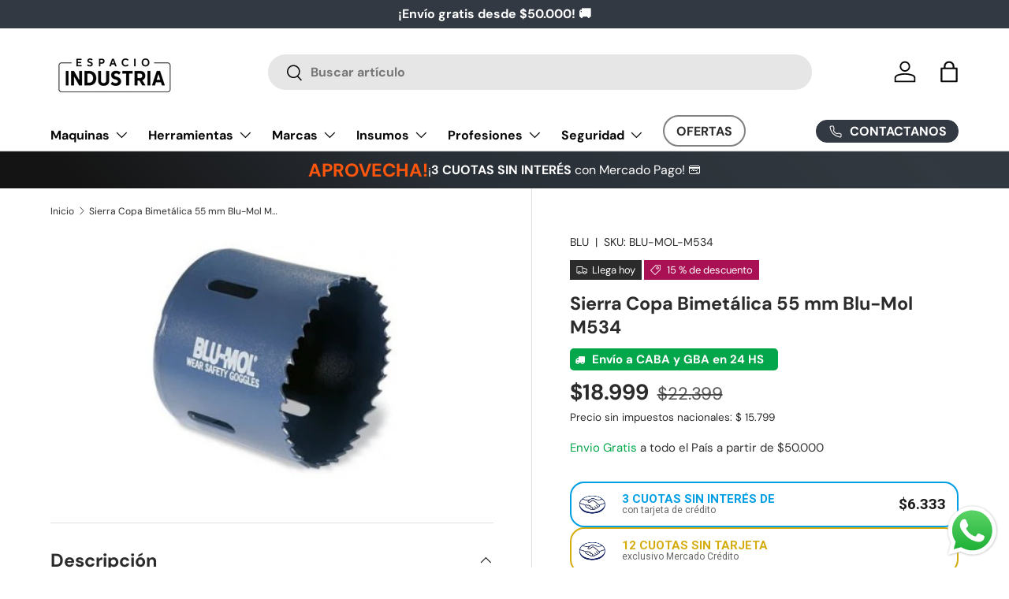

--- FILE ---
content_type: text/html; charset=utf-8
request_url: https://espacio-industria.com/products/sierra-copa-bimetalica-55-mm-blu-mol-m534
body_size: 48287
content:
<!doctype html>
<html class="no-js" lang="es" dir="ltr">
<head><meta charset="utf-8">
<meta name="viewport" content="width=device-width,initial-scale=1">
<title>Sierra Copa Bimetálica 55 mm Blu-Mol M534 &ndash; Espacio Industria</title><link rel="canonical" href="https://espacio-industria.com/products/sierra-copa-bimetalica-55-mm-blu-mol-m534"><link rel="icon" href="//espacio-industria.com/cdn/shop/files/favicon-anteior.png?crop=center&height=48&v=1753290525&width=48" type="image/png">
  <link rel="apple-touch-icon" href="//espacio-industria.com/cdn/shop/files/favicon-anteior.png?crop=center&height=180&v=1753290525&width=180"><meta name="description" content="Sierra Copa Bimetálica Blu-Mol: Para cortes en madera y metal Material: M42 acero al cobalto  Máx. profundidad de corte 1 7/8&quot; (48 mm) Configuración de dientes variable: 4/6 positivo, permite cortes suaves, rápidos y con menos vibración El diseño fino de la corona permite ahorrar energía al trabajar con herramientas in"><meta property="og:site_name" content="Espacio Industria">
<meta property="og:url" content="https://espacio-industria.com/products/sierra-copa-bimetalica-55-mm-blu-mol-m534">
<meta property="og:title" content="Sierra Copa Bimetálica 55 mm Blu-Mol M534">
<meta property="og:type" content="product">
<meta property="og:description" content="Sierra Copa Bimetálica Blu-Mol: Para cortes en madera y metal Material: M42 acero al cobalto  Máx. profundidad de corte 1 7/8&quot; (48 mm) Configuración de dientes variable: 4/6 positivo, permite cortes suaves, rápidos y con menos vibración El diseño fino de la corona permite ahorrar energía al trabajar con herramientas in"><meta property="og:image" content="http://espacio-industria.com/cdn/shop/products/blu-mol-m534-blu-mol-m534-image-es_ar-ecommerce-foto1_5.jpg?crop=center&height=1200&v=1747752464&width=1200">
  <meta property="og:image:secure_url" content="https://espacio-industria.com/cdn/shop/products/blu-mol-m534-blu-mol-m534-image-es_ar-ecommerce-foto1_5.jpg?crop=center&height=1200&v=1747752464&width=1200">
  <meta property="og:image:width" content="264">
  <meta property="og:image:height" content="264"><meta property="og:price:amount" content="18.999">
  <meta property="og:price:currency" content="ARS"><meta name="twitter:card" content="summary_large_image">
<meta name="twitter:title" content="Sierra Copa Bimetálica 55 mm Blu-Mol M534">
<meta name="twitter:description" content="Sierra Copa Bimetálica Blu-Mol: Para cortes en madera y metal Material: M42 acero al cobalto  Máx. profundidad de corte 1 7/8&quot; (48 mm) Configuración de dientes variable: 4/6 positivo, permite cortes suaves, rápidos y con menos vibración El diseño fino de la corona permite ahorrar energía al trabajar con herramientas in">
<link rel="preload" href="//espacio-industria.com/cdn/shop/t/7/assets/main.css?v=39030617625032399421745238928" as="style"><style data-shopify>
@font-face {
  font-family: "DM Sans";
  font-weight: 400;
  font-style: normal;
  font-display: swap;
  src: url("//espacio-industria.com/cdn/fonts/dm_sans/dmsans_n4.ec80bd4dd7e1a334c969c265873491ae56018d72.woff2") format("woff2"),
       url("//espacio-industria.com/cdn/fonts/dm_sans/dmsans_n4.87bdd914d8a61247b911147ae68e754d695c58a6.woff") format("woff");
}
@font-face {
  font-family: "DM Sans";
  font-weight: 700;
  font-style: normal;
  font-display: swap;
  src: url("//espacio-industria.com/cdn/fonts/dm_sans/dmsans_n7.97e21d81502002291ea1de8aefb79170c6946ce5.woff2") format("woff2"),
       url("//espacio-industria.com/cdn/fonts/dm_sans/dmsans_n7.af5c214f5116410ca1d53a2090665620e78e2e1b.woff") format("woff");
}
@font-face {
  font-family: "DM Sans";
  font-weight: 400;
  font-style: italic;
  font-display: swap;
  src: url("//espacio-industria.com/cdn/fonts/dm_sans/dmsans_i4.b8fe05e69ee95d5a53155c346957d8cbf5081c1a.woff2") format("woff2"),
       url("//espacio-industria.com/cdn/fonts/dm_sans/dmsans_i4.403fe28ee2ea63e142575c0aa47684d65f8c23a0.woff") format("woff");
}
@font-face {
  font-family: "DM Sans";
  font-weight: 700;
  font-style: italic;
  font-display: swap;
  src: url("//espacio-industria.com/cdn/fonts/dm_sans/dmsans_i7.52b57f7d7342eb7255084623d98ab83fd96e7f9b.woff2") format("woff2"),
       url("//espacio-industria.com/cdn/fonts/dm_sans/dmsans_i7.d5e14ef18a1d4a8ce78a4187580b4eb1759c2eda.woff") format("woff");
}
@font-face {
  font-family: "DM Sans";
  font-weight: 700;
  font-style: normal;
  font-display: swap;
  src: url("//espacio-industria.com/cdn/fonts/dm_sans/dmsans_n7.97e21d81502002291ea1de8aefb79170c6946ce5.woff2") format("woff2"),
       url("//espacio-industria.com/cdn/fonts/dm_sans/dmsans_n7.af5c214f5116410ca1d53a2090665620e78e2e1b.woff") format("woff");
}
@font-face {
  font-family: "DM Sans";
  font-weight: 700;
  font-style: normal;
  font-display: swap;
  src: url("//espacio-industria.com/cdn/fonts/dm_sans/dmsans_n7.97e21d81502002291ea1de8aefb79170c6946ce5.woff2") format("woff2"),
       url("//espacio-industria.com/cdn/fonts/dm_sans/dmsans_n7.af5c214f5116410ca1d53a2090665620e78e2e1b.woff") format("woff");
}
:root {
      --bg-color: 255 255 255 / 1.0;
      --bg-color-og: 255 255 255 / 1.0;
      --heading-color: 42 43 42;
      --text-color: 42 43 42;
      --text-color-og: 42 43 42;
      --scrollbar-color: 42 43 42;
      --link-color: 42 43 42;
      --link-color-og: 42 43 42;
      --star-color: 255 159 28;--swatch-border-color-default: 212 213 212;
        --swatch-border-color-active: 149 149 149;
        --swatch-card-size: 24px;
        --swatch-variant-picker-size: 64px;--color-scheme-1-bg: 244 244 244 / 1.0;
      --color-scheme-1-grad: linear-gradient(180deg, rgba(244, 244, 244, 1), rgba(244, 244, 244, 1) 100%);
      --color-scheme-1-heading: 42 43 42;
      --color-scheme-1-text: 42 43 42;
      --color-scheme-1-btn-bg: 255 88 13;
      --color-scheme-1-btn-text: 255 255 255;
      --color-scheme-1-btn-bg-hover: 255 124 64;--color-scheme-2-bg: 42 43 42 / 1.0;
      --color-scheme-2-grad: linear-gradient(225deg, rgba(51, 59, 67, 0.88) 8%, rgba(41, 47, 54, 1) 56%, rgba(20, 20, 20, 1) 92%);
      --color-scheme-2-heading: 255 88 13;
      --color-scheme-2-text: 255 255 255;
      --color-scheme-2-btn-bg: 255 88 13;
      --color-scheme-2-btn-text: 255 255 255;
      --color-scheme-2-btn-bg-hover: 255 124 64;--color-scheme-3-bg: 44 126 63 / 1.0;
      --color-scheme-3-grad: ;
      --color-scheme-3-heading: 255 255 255;
      --color-scheme-3-text: 255 255 255;
      --color-scheme-3-btn-bg: 44 126 63;
      --color-scheme-3-btn-text: 255 255 255;
      --color-scheme-3-btn-bg-hover: 81 155 98;

      --drawer-bg-color: 255 255 255 / 1.0;
      --drawer-text-color: 42 43 42;

      --panel-bg-color: 244 244 244 / 1.0;
      --panel-heading-color: 42 43 42;
      --panel-text-color: 42 43 42;

      --in-stock-text-color: 44 126 63;
      --low-stock-text-color: 210 134 26;
      --very-low-stock-text-color: 180 12 28;
      --no-stock-text-color: 119 119 119;
      --no-stock-backordered-text-color: 119 119 119;

      --error-bg-color: 252 237 238;
      --error-text-color: 180 12 28;
      --success-bg-color: 232 246 234;
      --success-text-color: 44 126 63;
      --info-bg-color: 228 237 250;
      --info-text-color: 26 102 210;

      --heading-font-family: "DM Sans", sans-serif;
      --heading-font-style: normal;
      --heading-font-weight: 700;
      --heading-scale-start: 4;

      --navigation-font-family: "DM Sans", sans-serif;
      --navigation-font-style: normal;
      --navigation-font-weight: 700;--heading-text-transform: none;
--subheading-text-transform: none;
      --body-font-family: "DM Sans", sans-serif;
      --body-font-style: normal;
      --body-font-weight: 400;
      --body-font-size: 16;

      --section-gap: 32;
      --heading-gap: calc(8 * var(--space-unit));--heading-gap: calc(6 * var(--space-unit));--grid-column-gap: 20px;--btn-bg-color: 42 43 42;
      --btn-bg-hover-color: 82 83 82;
      --btn-text-color: 255 255 255;
      --btn-bg-color-og: 42 43 42;
      --btn-text-color-og: 255 255 255;
      --btn-alt-bg-color: 255 255 255;
      --btn-alt-bg-alpha: 1.0;
      --btn-alt-text-color: 42 43 42;
      --btn-border-width: 1px;
      --btn-padding-y: 12px;

      
      --btn-border-radius: 27px;
      

      --btn-lg-border-radius: 50%;
      --btn-icon-border-radius: 50%;
      --input-with-btn-inner-radius: var(--btn-border-radius);

      --input-bg-color: 255 255 255 / 1.0;
      --input-text-color: 42 43 42;
      --input-border-width: 1px;
      --input-border-radius: 26px;
      --textarea-border-radius: 12px;
      --input-border-radius: 27px;
      --input-lg-border-radius: 33px;
      --input-bg-color-diff-3: #f7f7f7;
      --input-bg-color-diff-6: #f0f0f0;

      --modal-border-radius: 16px;
      --modal-overlay-color: 0 0 0;
      --modal-overlay-opacity: 0.4;
      --drawer-border-radius: 16px;
      --overlay-border-radius: 0px;

      --custom-label-bg-color: 42 43 42;
      --custom-label-text-color: 255 255 255;--sale-label-bg-color: 170 17 85;
      --sale-label-text-color: 255 255 255;--new-label-bg-color: 127 184 0;
      --new-label-text-color: 255 255 255;--preorder-label-bg-color: 0 166 237;
      --preorder-label-text-color: 255 255 255;

      --collection-label-color: 0 126 18;

      --page-width: 1320px;
      --gutter-sm: 20px;
      --gutter-md: 32px;
      --gutter-lg: 64px;

      --payment-terms-bg-color: #ffffff;

      --coll-card-bg-color: #F9F9F9;
      --coll-card-border-color: #f2f2f2;

      --card-highlight-bg-color: #F9F9F9;
      --card-highlight-text-color: 85 85 85;
      --card-highlight-border-color: #E1E1E1;--card-bg-color: #ffffff;
      --card-text-color: 38 38 43;
      --card-border-color: #f2f2f2;
        
          --aos-animate-duration: 0.6s;
        

        
          --aos-min-width: 0;
        
      

      --reading-width: 48em;
    }

    @media (max-width: 769px) {
      :root {
        --reading-width: 36em;
      }
    }
  </style><link rel="stylesheet" href="//espacio-industria.com/cdn/shop/t/7/assets/main.css?v=39030617625032399421745238928">
  <script src="//espacio-industria.com/cdn/shop/t/7/assets/main.js?v=76476094356780495751745238928" defer="defer"></script><link rel="preload" href="//espacio-industria.com/cdn/fonts/dm_sans/dmsans_n4.ec80bd4dd7e1a334c969c265873491ae56018d72.woff2" as="font" type="font/woff2" crossorigin fetchpriority="high"><link rel="preload" href="//espacio-industria.com/cdn/fonts/dm_sans/dmsans_n7.97e21d81502002291ea1de8aefb79170c6946ce5.woff2" as="font" type="font/woff2" crossorigin fetchpriority="high"><script>window.performance && window.performance.mark && window.performance.mark('shopify.content_for_header.start');</script><meta name="facebook-domain-verification" content="sko0p7ut1pmlya65td9ro304qgfmgw">
<meta name="facebook-domain-verification" content="5xk63czxwg1uqrqj5q60939p2k4t8s">
<meta name="google-site-verification" content="fqYZLntVJH8mktz7t3YQgz8PCsNTh7eZaa0U8CpSvRM">
<meta id="shopify-digital-wallet" name="shopify-digital-wallet" content="/58059227336/digital_wallets/dialog">
<link rel="alternate" type="application/json+oembed" href="https://espacio-industria.com/products/sierra-copa-bimetalica-55-mm-blu-mol-m534.oembed">
<script async="async" src="/checkouts/internal/preloads.js?locale=es-AR"></script>
<script id="shopify-features" type="application/json">{"accessToken":"f2fa8e0dab71ed8540ee254ad882baec","betas":["rich-media-storefront-analytics"],"domain":"espacio-industria.com","predictiveSearch":true,"shopId":58059227336,"locale":"es"}</script>
<script>var Shopify = Shopify || {};
Shopify.shop = "cuttersdeseguridad-com.myshopify.com";
Shopify.locale = "es";
Shopify.currency = {"active":"ARS","rate":"1.0"};
Shopify.country = "AR";
Shopify.theme = {"name":"Copia de Copia actualizada de Enterprise","id":150110077149,"schema_name":"Enterprise","schema_version":"1.6.2","theme_store_id":1657,"role":"main"};
Shopify.theme.handle = "null";
Shopify.theme.style = {"id":null,"handle":null};
Shopify.cdnHost = "espacio-industria.com/cdn";
Shopify.routes = Shopify.routes || {};
Shopify.routes.root = "/";</script>
<script type="module">!function(o){(o.Shopify=o.Shopify||{}).modules=!0}(window);</script>
<script>!function(o){function n(){var o=[];function n(){o.push(Array.prototype.slice.apply(arguments))}return n.q=o,n}var t=o.Shopify=o.Shopify||{};t.loadFeatures=n(),t.autoloadFeatures=n()}(window);</script>
<script id="shop-js-analytics" type="application/json">{"pageType":"product"}</script>
<script defer="defer" async type="module" src="//espacio-industria.com/cdn/shopifycloud/shop-js/modules/v2/client.init-shop-cart-sync_C3W1cIGX.es.esm.js"></script>
<script defer="defer" async type="module" src="//espacio-industria.com/cdn/shopifycloud/shop-js/modules/v2/chunk.common_BL03_Ulh.esm.js"></script>
<script type="module">
  await import("//espacio-industria.com/cdn/shopifycloud/shop-js/modules/v2/client.init-shop-cart-sync_C3W1cIGX.es.esm.js");
await import("//espacio-industria.com/cdn/shopifycloud/shop-js/modules/v2/chunk.common_BL03_Ulh.esm.js");

  window.Shopify.SignInWithShop?.initShopCartSync?.({"fedCMEnabled":true,"windoidEnabled":true});

</script>
<script>(function() {
  var isLoaded = false;
  function asyncLoad() {
    if (isLoaded) return;
    isLoaded = true;
    var urls = ["https:\/\/snts-app.herokuapp.com\/get_script\/813685d084e011efa2b12ebb4d21054b.js?shop=cuttersdeseguridad-com.myshopify.com","https:\/\/cdn-app.cart-bot.net\/public\/js\/append.js?shop=cuttersdeseguridad-com.myshopify.com"];
    for (var i = 0; i < urls.length; i++) {
      var s = document.createElement('script');
      s.type = 'text/javascript';
      s.async = true;
      s.src = urls[i];
      var x = document.getElementsByTagName('script')[0];
      x.parentNode.insertBefore(s, x);
    }
  };
  if(window.attachEvent) {
    window.attachEvent('onload', asyncLoad);
  } else {
    window.addEventListener('load', asyncLoad, false);
  }
})();</script>
<script id="__st">var __st={"a":58059227336,"offset":-10800,"reqid":"3f786db1-b977-4fcf-b8da-5f225318d39d-1768177951","pageurl":"espacio-industria.com\/products\/sierra-copa-bimetalica-55-mm-blu-mol-m534","u":"987b3b7dba73","p":"product","rtyp":"product","rid":6968640504008};</script>
<script>window.ShopifyPaypalV4VisibilityTracking = true;</script>
<script id="captcha-bootstrap">!function(){'use strict';const t='contact',e='account',n='new_comment',o=[[t,t],['blogs',n],['comments',n],[t,'customer']],c=[[e,'customer_login'],[e,'guest_login'],[e,'recover_customer_password'],[e,'create_customer']],r=t=>t.map((([t,e])=>`form[action*='/${t}']:not([data-nocaptcha='true']) input[name='form_type'][value='${e}']`)).join(','),a=t=>()=>t?[...document.querySelectorAll(t)].map((t=>t.form)):[];function s(){const t=[...o],e=r(t);return a(e)}const i='password',u='form_key',d=['recaptcha-v3-token','g-recaptcha-response','h-captcha-response',i],f=()=>{try{return window.sessionStorage}catch{return}},m='__shopify_v',_=t=>t.elements[u];function p(t,e,n=!1){try{const o=window.sessionStorage,c=JSON.parse(o.getItem(e)),{data:r}=function(t){const{data:e,action:n}=t;return t[m]||n?{data:e,action:n}:{data:t,action:n}}(c);for(const[e,n]of Object.entries(r))t.elements[e]&&(t.elements[e].value=n);n&&o.removeItem(e)}catch(o){console.error('form repopulation failed',{error:o})}}const l='form_type',E='cptcha';function T(t){t.dataset[E]=!0}const w=window,h=w.document,L='Shopify',v='ce_forms',y='captcha';let A=!1;((t,e)=>{const n=(g='f06e6c50-85a8-45c8-87d0-21a2b65856fe',I='https://cdn.shopify.com/shopifycloud/storefront-forms-hcaptcha/ce_storefront_forms_captcha_hcaptcha.v1.5.2.iife.js',D={infoText:'Protegido por hCaptcha',privacyText:'Privacidad',termsText:'Términos'},(t,e,n)=>{const o=w[L][v],c=o.bindForm;if(c)return c(t,g,e,D).then(n);var r;o.q.push([[t,g,e,D],n]),r=I,A||(h.body.append(Object.assign(h.createElement('script'),{id:'captcha-provider',async:!0,src:r})),A=!0)});var g,I,D;w[L]=w[L]||{},w[L][v]=w[L][v]||{},w[L][v].q=[],w[L][y]=w[L][y]||{},w[L][y].protect=function(t,e){n(t,void 0,e),T(t)},Object.freeze(w[L][y]),function(t,e,n,w,h,L){const[v,y,A,g]=function(t,e,n){const i=e?o:[],u=t?c:[],d=[...i,...u],f=r(d),m=r(i),_=r(d.filter((([t,e])=>n.includes(e))));return[a(f),a(m),a(_),s()]}(w,h,L),I=t=>{const e=t.target;return e instanceof HTMLFormElement?e:e&&e.form},D=t=>v().includes(t);t.addEventListener('submit',(t=>{const e=I(t);if(!e)return;const n=D(e)&&!e.dataset.hcaptchaBound&&!e.dataset.recaptchaBound,o=_(e),c=g().includes(e)&&(!o||!o.value);(n||c)&&t.preventDefault(),c&&!n&&(function(t){try{if(!f())return;!function(t){const e=f();if(!e)return;const n=_(t);if(!n)return;const o=n.value;o&&e.removeItem(o)}(t);const e=Array.from(Array(32),(()=>Math.random().toString(36)[2])).join('');!function(t,e){_(t)||t.append(Object.assign(document.createElement('input'),{type:'hidden',name:u})),t.elements[u].value=e}(t,e),function(t,e){const n=f();if(!n)return;const o=[...t.querySelectorAll(`input[type='${i}']`)].map((({name:t})=>t)),c=[...d,...o],r={};for(const[a,s]of new FormData(t).entries())c.includes(a)||(r[a]=s);n.setItem(e,JSON.stringify({[m]:1,action:t.action,data:r}))}(t,e)}catch(e){console.error('failed to persist form',e)}}(e),e.submit())}));const S=(t,e)=>{t&&!t.dataset[E]&&(n(t,e.some((e=>e===t))),T(t))};for(const o of['focusin','change'])t.addEventListener(o,(t=>{const e=I(t);D(e)&&S(e,y())}));const B=e.get('form_key'),M=e.get(l),P=B&&M;t.addEventListener('DOMContentLoaded',(()=>{const t=y();if(P)for(const e of t)e.elements[l].value===M&&p(e,B);[...new Set([...A(),...v().filter((t=>'true'===t.dataset.shopifyCaptcha))])].forEach((e=>S(e,t)))}))}(h,new URLSearchParams(w.location.search),n,t,e,['guest_login'])})(!0,!0)}();</script>
<script integrity="sha256-4kQ18oKyAcykRKYeNunJcIwy7WH5gtpwJnB7kiuLZ1E=" data-source-attribution="shopify.loadfeatures" defer="defer" src="//espacio-industria.com/cdn/shopifycloud/storefront/assets/storefront/load_feature-a0a9edcb.js" crossorigin="anonymous"></script>
<script data-source-attribution="shopify.dynamic_checkout.dynamic.init">var Shopify=Shopify||{};Shopify.PaymentButton=Shopify.PaymentButton||{isStorefrontPortableWallets:!0,init:function(){window.Shopify.PaymentButton.init=function(){};var t=document.createElement("script");t.src="https://espacio-industria.com/cdn/shopifycloud/portable-wallets/latest/portable-wallets.es.js",t.type="module",document.head.appendChild(t)}};
</script>
<script data-source-attribution="shopify.dynamic_checkout.buyer_consent">
  function portableWalletsHideBuyerConsent(e){var t=document.getElementById("shopify-buyer-consent"),n=document.getElementById("shopify-subscription-policy-button");t&&n&&(t.classList.add("hidden"),t.setAttribute("aria-hidden","true"),n.removeEventListener("click",e))}function portableWalletsShowBuyerConsent(e){var t=document.getElementById("shopify-buyer-consent"),n=document.getElementById("shopify-subscription-policy-button");t&&n&&(t.classList.remove("hidden"),t.removeAttribute("aria-hidden"),n.addEventListener("click",e))}window.Shopify?.PaymentButton&&(window.Shopify.PaymentButton.hideBuyerConsent=portableWalletsHideBuyerConsent,window.Shopify.PaymentButton.showBuyerConsent=portableWalletsShowBuyerConsent);
</script>
<script>
  function portableWalletsCleanup(e){e&&e.src&&console.error("Failed to load portable wallets script "+e.src);var t=document.querySelectorAll("shopify-accelerated-checkout .shopify-payment-button__skeleton, shopify-accelerated-checkout-cart .wallet-cart-button__skeleton"),e=document.getElementById("shopify-buyer-consent");for(let e=0;e<t.length;e++)t[e].remove();e&&e.remove()}function portableWalletsNotLoadedAsModule(e){e instanceof ErrorEvent&&"string"==typeof e.message&&e.message.includes("import.meta")&&"string"==typeof e.filename&&e.filename.includes("portable-wallets")&&(window.removeEventListener("error",portableWalletsNotLoadedAsModule),window.Shopify.PaymentButton.failedToLoad=e,"loading"===document.readyState?document.addEventListener("DOMContentLoaded",window.Shopify.PaymentButton.init):window.Shopify.PaymentButton.init())}window.addEventListener("error",portableWalletsNotLoadedAsModule);
</script>

<script type="module" src="https://espacio-industria.com/cdn/shopifycloud/portable-wallets/latest/portable-wallets.es.js" onError="portableWalletsCleanup(this)" crossorigin="anonymous"></script>
<script nomodule>
  document.addEventListener("DOMContentLoaded", portableWalletsCleanup);
</script>

<link id="shopify-accelerated-checkout-styles" rel="stylesheet" media="screen" href="https://espacio-industria.com/cdn/shopifycloud/portable-wallets/latest/accelerated-checkout-backwards-compat.css" crossorigin="anonymous">
<style id="shopify-accelerated-checkout-cart">
        #shopify-buyer-consent {
  margin-top: 1em;
  display: inline-block;
  width: 100%;
}

#shopify-buyer-consent.hidden {
  display: none;
}

#shopify-subscription-policy-button {
  background: none;
  border: none;
  padding: 0;
  text-decoration: underline;
  font-size: inherit;
  cursor: pointer;
}

#shopify-subscription-policy-button::before {
  box-shadow: none;
}

      </style>
<script id="sections-script" data-sections="header,footer" defer="defer" src="//espacio-industria.com/cdn/shop/t/7/compiled_assets/scripts.js?26469"></script>
<script>window.performance && window.performance.mark && window.performance.mark('shopify.content_for_header.end');</script>

    <script src="//espacio-industria.com/cdn/shop/t/7/assets/animate-on-scroll.js?v=15249566486942820451745238928" defer="defer"></script>
    <link rel="stylesheet" href="//espacio-industria.com/cdn/shop/t/7/assets/animate-on-scroll.css?v=116194678796051782541745238928">
  

  <script>document.documentElement.className = document.documentElement.className.replace('no-js', 'js');</script><!-- CC Custom Head Start --><link rel="stylesheet" href="https://cdnjs.cloudflare.com/ajax/libs/font-awesome/6.5.1/css/all.min.css"><!-- CC Custom Head End --><!-- BEGIN app block: shopify://apps/labeler/blocks/app-embed/38a5b8ec-f58a-4fa4-8faa-69ddd0f10a60 -->

  <style>
    .aco-box { z-index: 5 !important; }
  </style>

<script>
  let aco_allProducts = new Map();
</script>
<script>
  const normalStyle = [
  "background: rgb(173, 216, 230)",
  "padding: 15px",
  "font-size: 1.5em",
  "font-family: 'Poppins', sans-serif",
  "color: black",
  "border-radius: 10px",
  ];
  const warningStyle = [
  "background: rgb(255, 165, 0)",
  "padding: 15px",
  "font-size: 1.5em",
  "font-family: 'Poppins', sans-serif",
  "color: black", 
  "border-radius: 10px",
  ];
  let content = "%cWelcome to labeler v3!🎉🎉";
  let version = "v3";

  if (version !== "v3") {
    content = "%cWarning! Update labeler to v3 ⚠️⚠️";
    console.log(content, warningStyle.join(";"));
  }
  else {
    console.log(content, normalStyle.join(";"));
  }
  try{
     
    
        aco_allProducts.set(`sierra-copa-bimetalica-55-mm-blu-mol-m534`,{
              availableForSale: true,
              collections: [{"id":326152224968,"handle":"sierras-copa","title":"Sierras Copa","updated_at":"2026-01-09T16:44:07-03:00","body_html":"\u003cp\u003eConoce nuestra línea de sierras copa\u003cstrong\u003e bimetálicas\u003c\/strong\u003e y \u003cstrong\u003emultipropósito\u003c\/strong\u003e, diseñadas para realizar perforaciones\u003cstrong\u003e precisas y limpias\u003c\/strong\u003e en aluminio, madera, metal y plástico. Ofrecen excelente durabilidad y rendimiento en trabajos industriales, de mantenimiento y construcción.\u003c\/p\u003e\n\u003cp\u003e Disponibles en distintos tamaños y compatibles con herramientas eléctricas, son la opción ideal para profesionales que buscan eficiencia y calidad en cada corte.\u003c\/p\u003e","published_at":"2021-07-21T10:40:03-03:00","sort_order":"manual","template_suffix":"","disjunctive":false,"rules":[{"column":"title","relation":"contains","condition":"sierra copa"},{"column":"variant_inventory","relation":"greater_than","condition":"0"}],"published_scope":"global"}],
              first_variant: {"id":40599476502728,"title":"Default Title","option1":"Default Title","option2":null,"option3":null,"sku":"BLU-MOL-M534","requires_shipping":true,"taxable":true,"featured_image":{"id":30515236241608,"product_id":6968640504008,"position":1,"created_at":"2021-07-22T13:16:55-03:00","updated_at":"2025-05-20T11:47:44-03:00","alt":"Sierra Copa Bimetálica 55 mm Blu-Mol M534","width":264,"height":264,"src":"\/\/espacio-industria.com\/cdn\/shop\/products\/blu-mol-m534-blu-mol-m534-image-es_ar-ecommerce-foto1_5.jpg?v=1747752464","variant_ids":[40599476502728]},"available":true,"name":"Sierra Copa Bimetálica 55 mm Blu-Mol M534","public_title":null,"options":["Default Title"],"price":1899900,"weight":0,"compare_at_price":2239900,"inventory_management":"shopify","barcode":null,"featured_media":{"alt":"Sierra Copa Bimetálica 55 mm Blu-Mol M534","id":22780613787848,"position":1,"preview_image":{"aspect_ratio":1.0,"height":264,"width":264,"src":"\/\/espacio-industria.com\/cdn\/shop\/products\/blu-mol-m534-blu-mol-m534-image-es_ar-ecommerce-foto1_5.jpg?v=1747752464"}},"requires_selling_plan":false,"selling_plan_allocations":[]},
              price:`18.999`,
              compareAtPriceRange: {
                maxVariantPrice: {
                    amount: `22.399`,
                    currencyCode: `ARS`
                },
                minVariantPrice: {
                    amount: `22.399`,
                    currencyCode: `ARS`
                },
              },
              createdAt: `2021-07-22 13:16:55 -0300`,
              featuredImage: `products/blu-mol-m534-blu-mol-m534-image-es_ar-ecommerce-foto1_5.jpg`,
              handle: `sierra-copa-bimetalica-55-mm-blu-mol-m534`,
              id:"6968640504008",
              images: [
                
                {
                  id: "30515236241608",
                  url: `products/blu-mol-m534-blu-mol-m534-image-es_ar-ecommerce-foto1_5.jpg`,
                  altText: `Sierra Copa Bimetálica 55 mm Blu-Mol M534`,
                },
                
              ],
              priceRange: {
                maxVariantPrice: {
                  amount:`18.999`
                },
                minVariantPrice: {
                  amount:`18.999`
                },
              },
              productType: `simple`,
              publishedAt: `2021-07-22 13:16:47 -0300`,
              tags: [],
              title: `Sierra Copa Bimetálica 55 mm Blu-Mol M534`,
              variants: [
                
                {
                availableForSale: true,
                compareAtPrice : {
                  amount:`22.399`
                },
                id: `gid://shopify/ProductVariant/40599476502728`,
                quantityAvailable:9,
                image : {
                  id: "30515236241608",
                  url: `products/blu-mol-m534-blu-mol-m534-image-es_ar-ecommerce-foto1_5.jpg`,
                  altText: `Sierra Copa Bimetálica 55 mm Blu-Mol M534`,
                },
                price :{
                  amount: `18.999`,
                  currencyCode: `ARS`
                  },
                title: `Default Title`,
                },
                
              ] ,
              vendor: `BLU`,
              type: `simple`,
            });
       
   
    
       }catch(err){
        console.log(err)
       }
       aco_allProducts.forEach((value,key) => {
        const data = aco_allProducts.get(key)
        data.totalInventory = data.variants.reduce((acc,curr) => {
          return acc + curr.quantityAvailable
        },0)
        data.variants.forEach((el,index)=>{
          if(!el.image.url){
            data.variants[index].image.url = data.images[0]?.url || ""
          }
        })
        aco_allProducts.set(key,data)
       });
</script>

  
    <script>
      const betaStyle = [
      "background: rgb(244, 205, 50)",
      "padding: 5px",
      "font-size: 1em",
      "font-family: 'Poppins', sans-serif",
      "color: black",
      "border-radius: 10px",
      ];
        const isbeta = "true";
        const betaContent = "%cBeta version"
        console.log(betaContent, betaStyle.join(";"));
        let labelerCdnData = {"version":"v3","status":true,"storeFrontApi":"8a63627c6a3f5796eb76fa5b68db34f9","subscription":{},"badges":[{"id":"743a8f38-dcdb-4f98-942f-01106417082a","title":"Untitled 831","imageUrl":"V3/cuttersdeseguridad-com.myshopify.com/assets/png/spwql1mgixnaay30qzbksft0c.png","svgUrl":null,"pngUrl":null,"webpUrl":null,"style":{"type":"percentage","angle":0,"width":25,"height":25,"margin":{"top":"inherit","left":"inherit","right":0,"bottom":0,"objectPosition":"right bottom"},"opacity":1,"position":"RB","svgStyle":null,"alignment":null,"animation":{"name":"none","duration":2,"iteration":"infinite"},"aspectRatio":true},"createdAt":"2025-12-22T17:03:12.077Z","isActivated":true,"rules":{"inStock":false,"lowStock":10,"selected":["allProducts"],"scheduler":{"status":false,"endDate":"2026-02-22T00:00:00.000Z","endTime":"23:59","timezone":"(GMT-12:00) Etc/GMT+12","weekdays":{"friday":{"end":"23:59","start":"00:00","status":true},"monday":{"end":"23:59","start":"00:00","status":true},"sunday":{"end":"23:59","start":"00:00","status":true},"tuesday":{"end":"23:59","start":"00:00","status":true},"saturday":{"end":"23:59","start":"00:00","status":true},"thursday":{"end":"23:59","start":"00:00","status":true},"wednesday":{"end":"23:59","start":"00:00","status":true}},"startDate":"2025-12-22T00:00:00.000Z","startTime":"00:00"},"comingSoon":7,"outOfStock":false,"priceRange":{"max":2000,"min":0},"allProducts":true,"newArrivals":7,"productType":{"excludeTypes":[],"includeTypes":[]},"specificTags":{"excludeTags":[],"includeTags":[]},"productVendor":{"excludeVendors":[],"includeVendors":[]},"publishedDate":{"to":"2025-12-22T00:00:00.000Z","from":"2025-12-15T00:00:00.000Z"},"specificProducts":[],"specificVariants":[],"countryRestriction":{"excludedCountry":[],"includedCountry":[]},"specificCollection":{"excludeCollections":[],"includeCollections":[]}},"svgToStoreFront":false,"premium":false,"selectedPages":["products"],"dynamic":false,"options":{"timerOptions":{"dayLabel":"Days","minLabel":"Minutes","secLabel":"Seconds","hourLabel":"Hours","hideAfterTimeOut":false},"configurations":{"link":{"href":"","status":false,"target":"_blank"},"tooltip":{"status":false,"content":"","direction":"right"},"priority":1,"customCss":{"css":"","status":false},"onlyOnMobile":false,"onlyOnDesktop":false,"disabledBlocks":"","disabledLocale":[],"showOnAllDevices":true,"onlyOnFeaturedImage":false},"percentageInBetweenForSaleOn":{"max":100,"min":1,"status":false}},"shopId":"0295294c-bcc6-45ff-8f10-1b5545cbe8e7","categoryId":"b400a8ea-b9af-4adc-bf1e-15659ef4e158","collectionId":"9bbee179-32f2-47d8-87af-025ce9912ca0","Category":{"name":"My","id":"b400a8ea-b9af-4adc-bf1e-15659ef4e158"}}],"labels":[],"trustBadges":[],"announcements":[]}
        const labeler = {}
        labeler.version = version
        labeler.ipCountry={
          country:"",
          ip:"",
        }
        labeler.page = "product"
        if(labeler.page.includes("collection.")) labeler.page = "collection";
        if(labeler.page.includes("product.")) labeler.page = "product";
        if(labelerCdnData){
          labelerCdnData.badges = labelerCdnData.badges.filter(badge=> !badge.premium || (labelerCdnData.subscription.isActive && badge.premium))
          labelerCdnData.labels = labelerCdnData.labels.filter(label=> !label.premium || (labelerCdnData.subscription.isActive && label.premium))
          labelerCdnData.announcements = labelerCdnData.announcements.filter(announcement=> !announcement.premium || (labelerCdnData.subscription.isActive && announcement.premium))
          labelerCdnData.trustBadges = labelerCdnData.trustBadges.filter(trustBadge=> !trustBadge.premium || (labelerCdnData.subscription.isActive && trustBadge.premium))
          labeler.labelerData = labelerCdnData
        }
    </script>
    <script
      id="labeler_bundle"
      src="https://cdn.shopify.com/extensions/019aa5a9-33de-7785-bd5d-f450f9f04838/4.1.1/assets/bundle.js"
      type="text/javascript"
      defer
    ></script>
    <link rel="stylesheet" href="https://cdn.shopify.com/extensions/019aa5a9-33de-7785-bd5d-f450f9f04838/4.1.1/assets/styles.css">
  


  <script>
    const HANDLE = decodeURIComponent(window.location.pathname).split("/").pop(); const getAngerTag = (element) => { if (element) { const angerTag = element.querySelector("a"); if (angerTag) return angerTag; return getAngerTag(element.parentElement); } }; window.identifyImage = (productId, type, handle, id, imageSrc, featuredImage, allImageSrc, image) => { if ((image.clientHeight <= 100 && image.clientHeight != 0) || image.closest(".product-media-modal__content") || image.closest(".cart-items")) return false; let angerTag = image.closest(".card-wrapper")?.querySelector("a"); if (!angerTag) angerTag = image.closest("a"); if (!angerTag) angerTag = image?.parentElement?.querySelector("a"); if (!angerTag && window.Shopify.theme.id != 150110077149) angerTag = getAngerTag(image.parentElement); const filter = angerTag ? decodeURIComponent(angerTag.href).split("/").pop().split("?")[0] : null; if (labeler.page != "product" && filter != handle) return false; else if (labeler.page == "product") { if (HANDLE != handle && filter != handle) return false; } if (type == "LABEL") { [{ cls: "aco-price-wrapper", fn: getPriceWrapper, }, { cls: "aco-title-wrapper", fn: getTitleWrapper, }, ].map((el) => { const wrapper = el.fn(image, handle); if (wrapper) { wrapper.setAttribute(`aco-${type}-id`, id); wrapper.setAttribute(`aco-product-id`, productId); if (!wrapper.className.includes(el.cls)) { wrapper.classList.add(el.cls + `-${productId}`); } } }); } return true; }; const getPriceWrapper = (image, handle) => { if (labeler.page == "product" && HANDLE == handle) { return image.closest(".product")?.querySelector(".product-info .product-price"); } else return image.closest(".card--product")?.querySelector(".card__info-container .price"); }; const getTitleWrapper = (image, handle) => { if (labeler.page == "product" && HANDLE == handle) { return image.closest(".product")?.querySelector(".product-info .product-info__title"); } else return image.closest(".card--product")?.querySelector(".card__info-container .card__title"); };
  </script>

<!-- END app block --><!-- BEGIN app block: shopify://apps/microsoft-clarity/blocks/clarity_js/31c3d126-8116-4b4a-8ba1-baeda7c4aeea -->
<script type="text/javascript">
  (function (c, l, a, r, i, t, y) {
    c[a] = c[a] || function () { (c[a].q = c[a].q || []).push(arguments); };
    t = l.createElement(r); t.async = 1; t.src = "https://www.clarity.ms/tag/" + i + "?ref=shopify";
    y = l.getElementsByTagName(r)[0]; y.parentNode.insertBefore(t, y);

    c.Shopify.loadFeatures([{ name: "consent-tracking-api", version: "0.1" }], error => {
      if (error) {
        console.error("Error loading Shopify features:", error);
        return;
      }

      c[a]('consentv2', {
        ad_Storage: c.Shopify.customerPrivacy.marketingAllowed() ? "granted" : "denied",
        analytics_Storage: c.Shopify.customerPrivacy.analyticsProcessingAllowed() ? "granted" : "denied",
      });
    });

    l.addEventListener("visitorConsentCollected", function (e) {
      c[a]('consentv2', {
        ad_Storage: e.detail.marketingAllowed ? "granted" : "denied",
        analytics_Storage: e.detail.analyticsAllowed ? "granted" : "denied",
      });
    });
  })(window, document, "clarity", "script", "umx79hqg7p");
</script>



<!-- END app block --><!-- BEGIN app block: shopify://apps/mercado-pago-antifraud-plus/blocks/embed-block/b19ea721-f94a-4308-bee5-0057c043bac5 -->
<!-- BEGIN app snippet: send-melidata-report --><script>
  const MLD_IS_DEV = false;
  const CART_TOKEN_KEY = 'cartToken';
  const USER_SESSION_ID_KEY = 'pf_user_session_id';
  const EVENT_TYPE = 'event';
  const MLD_PLATFORM_NAME = 'shopify';
  const PLATFORM_VERSION = '1.0.0';
  const MLD_PLUGIN_VERSION = '0.1.0';
  const NAVIGATION_DATA_PATH = 'pf/navigation_data';
  const MELIDATA_TRACKS_URL = 'https://api.mercadopago.com/v1/plugins/melidata/tracks';
  const BUSINESS_NAME = 'mercadopago';
  const MLD_MELI_SESSION_ID_KEY = 'meli_session_id';
  const EVENT_NAME = 'navigation_data'

  const SEND_MELIDATA_REPORT_NAME = MLD_IS_DEV ? 'send_melidata_report_test' : 'send_melidata_report';
  const SUCCESS_SENDING_MELIDATA_REPORT_VALUE = 'SUCCESS_SENDING_MELIDATA_REPORT';
  const FAILED_SENDING_MELIDATA_REPORT_VALUE = 'FAILED_SENDING_MELIDATA_REPORT';

  const userAgent = navigator.userAgent;
  const startTime = Date.now();
  const deviceId = sessionStorage.getItem(MLD_MELI_SESSION_ID_KEY) ?? '';
  const cartToken = localStorage.getItem(CART_TOKEN_KEY) ?? '';
  const userSessionId = generateUserSessionId();
  const shopId = __st?.a ?? '';
  const shopUrl = Shopify?.shop ?? '';
  const country = Shopify?.country ?? '';

  const siteIdMap = {
    BR: 'MLB',
    MX: 'MLM',
    CO: 'MCO',
    CL: 'MLC',
    UY: 'MLU',
    PE: 'MPE',
    AR: 'MLA',
  };

  function getSiteId() {
    return siteIdMap[country] ?? 'MLB';
  }

  function detectBrowser() {
    switch (true) {
      case /Edg/.test(userAgent):
        return 'Microsoft Edge';
      case /Chrome/.test(userAgent) && !/Edg/.test(userAgent):
        return 'Chrome';
      case /Firefox/.test(userAgent):
        return 'Firefox';
      case /Safari/.test(userAgent) && !/Chrome/.test(userAgent):
        return 'Safari';
      case /Opera/.test(userAgent) || /OPR/.test(userAgent):
        return 'Opera';
      case /Trident/.test(userAgent) || /MSIE/.test(userAgent):
        return 'Internet Explorer';
      case /Edge/.test(userAgent):
        return 'Microsoft Edge (Legacy)';
      default:
        return 'Unknown';
    }
  }

  function detectDevice() {
    switch (true) {
      case /android/i.test(userAgent):
        return '/mobile/android';
      case /iPad|iPhone|iPod/.test(userAgent):
        return '/mobile/ios';
      case /mobile/i.test(userAgent):
        return '/mobile';
      default:
        return '/web/desktop';
    }
  }

  function getPageTimeCount() {
    const endTime = Date.now();
    const timeSpent = endTime - startTime;
    return timeSpent;
  }

  function buildURLPath(fullUrl) {
    try {
      const url = new URL(fullUrl);
      return url.pathname;
    } catch (error) {
      return '';
    }
  }

  function generateUUID() {
    return 'pf-' + Date.now() + '-' + Math.random().toString(36).substring(2, 9);
  }

  function generateUserSessionId() {
    const uuid = generateUUID();
    const userSessionId = sessionStorage.getItem(USER_SESSION_ID_KEY);
    if (!userSessionId) {
      sessionStorage.setItem(USER_SESSION_ID_KEY, uuid);
      return uuid;
    }
    return userSessionId;
  }

  function sendMelidataReport() {
    try {
      const payload = {
        platform: {
          name: MLD_PLATFORM_NAME,
          version: PLATFORM_VERSION,
          uri: '/',
          location: '/',
        },
        plugin: {
          version: MLD_PLUGIN_VERSION,
        },
        user: {
          uid: userSessionId,
        },
        application: {
          business: BUSINESS_NAME,
          site_id: getSiteId(),
          version: PLATFORM_VERSION,
        },
        device: {
          platform: detectDevice(),
        },
        events: [
          {
            path: NAVIGATION_DATA_PATH,
            id: userSessionId,
            type: EVENT_TYPE,
            user_local_timestamp: new Date().toISOString(),
            metadata_type: EVENT_TYPE,
            metadata: {
              event: {
                element: 'window',
                action: 'load',
                target: 'body',
                label: EVENT_NAME,
              },
              configs: [
                {
                  config_name: 'page_time',
                  new_value: getPageTimeCount().toString(),
                },
                {
                  config_name: 'shop',
                  new_value: shopUrl,
                },
                {
                  config_name: 'shop_id',
                  new_value: String(shopId),
                },
                {
                  config_name: 'pf_user_session_id',
                  new_value: userSessionId,
                },
                {
                  config_name: 'current_page',
                  new_value: location.pathname,
                },
                {
                  config_name: 'last_page',
                  new_value: buildURLPath(document.referrer),
                },
                {
                  config_name: 'is_device_generated',
                  new_value: String(!!deviceId),
                },
                {
                  config_name: 'browser',
                  new_value: detectBrowser(),
                },
                {
                  config_name: 'cart_token',
                  new_value: cartToken.slice(1, -1),
                },
              ],
            },
          },
        ],
      };

      const success = navigator.sendBeacon(MELIDATA_TRACKS_URL, JSON.stringify(payload));
      if (success) {
        registerDatadogEvent(SEND_MELIDATA_REPORT_NAME, SUCCESS_SENDING_MELIDATA_REPORT_VALUE, `[${EVENT_NAME}]`, shopUrl);
      } else {
        registerDatadogEvent(SEND_MELIDATA_REPORT_NAME, FAILED_SENDING_MELIDATA_REPORT_VALUE, `[${EVENT_NAME}]`, shopUrl);
      }
    } catch (error) {
      registerDatadogEvent(SEND_MELIDATA_REPORT_NAME, FAILED_SENDING_MELIDATA_REPORT_VALUE, `[${EVENT_NAME}]: ${error}`, shopUrl);
    }
  }
  window.addEventListener('beforeunload', sendMelidataReport);
</script><!-- END app snippet -->
<!-- END app block --><script src="https://cdn.shopify.com/extensions/019b6dda-9f81-7c8b-b5f5-7756ae4a26fb/dondy-whatsapp-chat-widget-85/assets/ChatBubble.js" type="text/javascript" defer="defer"></script>
<link href="https://cdn.shopify.com/extensions/019b6dda-9f81-7c8b-b5f5-7756ae4a26fb/dondy-whatsapp-chat-widget-85/assets/ChatBubble.css" rel="stylesheet" type="text/css" media="all">
<script src="https://cdn.shopify.com/extensions/019a9885-5cb8-7f04-b0fb-8a9d5cdad1c0/mercadopago-pf-app-132/assets/generate-meli-session-id.js" type="text/javascript" defer="defer"></script>
<link href="https://monorail-edge.shopifysvc.com" rel="dns-prefetch">
<script>(function(){if ("sendBeacon" in navigator && "performance" in window) {try {var session_token_from_headers = performance.getEntriesByType('navigation')[0].serverTiming.find(x => x.name == '_s').description;} catch {var session_token_from_headers = undefined;}var session_cookie_matches = document.cookie.match(/_shopify_s=([^;]*)/);var session_token_from_cookie = session_cookie_matches && session_cookie_matches.length === 2 ? session_cookie_matches[1] : "";var session_token = session_token_from_headers || session_token_from_cookie || "";function handle_abandonment_event(e) {var entries = performance.getEntries().filter(function(entry) {return /monorail-edge.shopifysvc.com/.test(entry.name);});if (!window.abandonment_tracked && entries.length === 0) {window.abandonment_tracked = true;var currentMs = Date.now();var navigation_start = performance.timing.navigationStart;var payload = {shop_id: 58059227336,url: window.location.href,navigation_start,duration: currentMs - navigation_start,session_token,page_type: "product"};window.navigator.sendBeacon("https://monorail-edge.shopifysvc.com/v1/produce", JSON.stringify({schema_id: "online_store_buyer_site_abandonment/1.1",payload: payload,metadata: {event_created_at_ms: currentMs,event_sent_at_ms: currentMs}}));}}window.addEventListener('pagehide', handle_abandonment_event);}}());</script>
<script id="web-pixels-manager-setup">(function e(e,d,r,n,o){if(void 0===o&&(o={}),!Boolean(null===(a=null===(i=window.Shopify)||void 0===i?void 0:i.analytics)||void 0===a?void 0:a.replayQueue)){var i,a;window.Shopify=window.Shopify||{};var t=window.Shopify;t.analytics=t.analytics||{};var s=t.analytics;s.replayQueue=[],s.publish=function(e,d,r){return s.replayQueue.push([e,d,r]),!0};try{self.performance.mark("wpm:start")}catch(e){}var l=function(){var e={modern:/Edge?\/(1{2}[4-9]|1[2-9]\d|[2-9]\d{2}|\d{4,})\.\d+(\.\d+|)|Firefox\/(1{2}[4-9]|1[2-9]\d|[2-9]\d{2}|\d{4,})\.\d+(\.\d+|)|Chrom(ium|e)\/(9{2}|\d{3,})\.\d+(\.\d+|)|(Maci|X1{2}).+ Version\/(15\.\d+|(1[6-9]|[2-9]\d|\d{3,})\.\d+)([,.]\d+|)( \(\w+\)|)( Mobile\/\w+|) Safari\/|Chrome.+OPR\/(9{2}|\d{3,})\.\d+\.\d+|(CPU[ +]OS|iPhone[ +]OS|CPU[ +]iPhone|CPU IPhone OS|CPU iPad OS)[ +]+(15[._]\d+|(1[6-9]|[2-9]\d|\d{3,})[._]\d+)([._]\d+|)|Android:?[ /-](13[3-9]|1[4-9]\d|[2-9]\d{2}|\d{4,})(\.\d+|)(\.\d+|)|Android.+Firefox\/(13[5-9]|1[4-9]\d|[2-9]\d{2}|\d{4,})\.\d+(\.\d+|)|Android.+Chrom(ium|e)\/(13[3-9]|1[4-9]\d|[2-9]\d{2}|\d{4,})\.\d+(\.\d+|)|SamsungBrowser\/([2-9]\d|\d{3,})\.\d+/,legacy:/Edge?\/(1[6-9]|[2-9]\d|\d{3,})\.\d+(\.\d+|)|Firefox\/(5[4-9]|[6-9]\d|\d{3,})\.\d+(\.\d+|)|Chrom(ium|e)\/(5[1-9]|[6-9]\d|\d{3,})\.\d+(\.\d+|)([\d.]+$|.*Safari\/(?![\d.]+ Edge\/[\d.]+$))|(Maci|X1{2}).+ Version\/(10\.\d+|(1[1-9]|[2-9]\d|\d{3,})\.\d+)([,.]\d+|)( \(\w+\)|)( Mobile\/\w+|) Safari\/|Chrome.+OPR\/(3[89]|[4-9]\d|\d{3,})\.\d+\.\d+|(CPU[ +]OS|iPhone[ +]OS|CPU[ +]iPhone|CPU IPhone OS|CPU iPad OS)[ +]+(10[._]\d+|(1[1-9]|[2-9]\d|\d{3,})[._]\d+)([._]\d+|)|Android:?[ /-](13[3-9]|1[4-9]\d|[2-9]\d{2}|\d{4,})(\.\d+|)(\.\d+|)|Mobile Safari.+OPR\/([89]\d|\d{3,})\.\d+\.\d+|Android.+Firefox\/(13[5-9]|1[4-9]\d|[2-9]\d{2}|\d{4,})\.\d+(\.\d+|)|Android.+Chrom(ium|e)\/(13[3-9]|1[4-9]\d|[2-9]\d{2}|\d{4,})\.\d+(\.\d+|)|Android.+(UC? ?Browser|UCWEB|U3)[ /]?(15\.([5-9]|\d{2,})|(1[6-9]|[2-9]\d|\d{3,})\.\d+)\.\d+|SamsungBrowser\/(5\.\d+|([6-9]|\d{2,})\.\d+)|Android.+MQ{2}Browser\/(14(\.(9|\d{2,})|)|(1[5-9]|[2-9]\d|\d{3,})(\.\d+|))(\.\d+|)|K[Aa][Ii]OS\/(3\.\d+|([4-9]|\d{2,})\.\d+)(\.\d+|)/},d=e.modern,r=e.legacy,n=navigator.userAgent;return n.match(d)?"modern":n.match(r)?"legacy":"unknown"}(),u="modern"===l?"modern":"legacy",c=(null!=n?n:{modern:"",legacy:""})[u],f=function(e){return[e.baseUrl,"/wpm","/b",e.hashVersion,"modern"===e.buildTarget?"m":"l",".js"].join("")}({baseUrl:d,hashVersion:r,buildTarget:u}),m=function(e){var d=e.version,r=e.bundleTarget,n=e.surface,o=e.pageUrl,i=e.monorailEndpoint;return{emit:function(e){var a=e.status,t=e.errorMsg,s=(new Date).getTime(),l=JSON.stringify({metadata:{event_sent_at_ms:s},events:[{schema_id:"web_pixels_manager_load/3.1",payload:{version:d,bundle_target:r,page_url:o,status:a,surface:n,error_msg:t},metadata:{event_created_at_ms:s}}]});if(!i)return console&&console.warn&&console.warn("[Web Pixels Manager] No Monorail endpoint provided, skipping logging."),!1;try{return self.navigator.sendBeacon.bind(self.navigator)(i,l)}catch(e){}var u=new XMLHttpRequest;try{return u.open("POST",i,!0),u.setRequestHeader("Content-Type","text/plain"),u.send(l),!0}catch(e){return console&&console.warn&&console.warn("[Web Pixels Manager] Got an unhandled error while logging to Monorail."),!1}}}}({version:r,bundleTarget:l,surface:e.surface,pageUrl:self.location.href,monorailEndpoint:e.monorailEndpoint});try{o.browserTarget=l,function(e){var d=e.src,r=e.async,n=void 0===r||r,o=e.onload,i=e.onerror,a=e.sri,t=e.scriptDataAttributes,s=void 0===t?{}:t,l=document.createElement("script"),u=document.querySelector("head"),c=document.querySelector("body");if(l.async=n,l.src=d,a&&(l.integrity=a,l.crossOrigin="anonymous"),s)for(var f in s)if(Object.prototype.hasOwnProperty.call(s,f))try{l.dataset[f]=s[f]}catch(e){}if(o&&l.addEventListener("load",o),i&&l.addEventListener("error",i),u)u.appendChild(l);else{if(!c)throw new Error("Did not find a head or body element to append the script");c.appendChild(l)}}({src:f,async:!0,onload:function(){if(!function(){var e,d;return Boolean(null===(d=null===(e=window.Shopify)||void 0===e?void 0:e.analytics)||void 0===d?void 0:d.initialized)}()){var d=window.webPixelsManager.init(e)||void 0;if(d){var r=window.Shopify.analytics;r.replayQueue.forEach((function(e){var r=e[0],n=e[1],o=e[2];d.publishCustomEvent(r,n,o)})),r.replayQueue=[],r.publish=d.publishCustomEvent,r.visitor=d.visitor,r.initialized=!0}}},onerror:function(){return m.emit({status:"failed",errorMsg:"".concat(f," has failed to load")})},sri:function(e){var d=/^sha384-[A-Za-z0-9+/=]+$/;return"string"==typeof e&&d.test(e)}(c)?c:"",scriptDataAttributes:o}),m.emit({status:"loading"})}catch(e){m.emit({status:"failed",errorMsg:(null==e?void 0:e.message)||"Unknown error"})}}})({shopId: 58059227336,storefrontBaseUrl: "https://espacio-industria.com",extensionsBaseUrl: "https://extensions.shopifycdn.com/cdn/shopifycloud/web-pixels-manager",monorailEndpoint: "https://monorail-edge.shopifysvc.com/unstable/produce_batch",surface: "storefront-renderer",enabledBetaFlags: ["2dca8a86","a0d5f9d2"],webPixelsConfigList: [{"id":"2062418141","configuration":"{\"projectId\":\"umx79hqg7p\"}","eventPayloadVersion":"v1","runtimeContext":"STRICT","scriptVersion":"737156edc1fafd4538f270df27821f1c","type":"APP","apiClientId":240074326017,"privacyPurposes":[],"capabilities":["advanced_dom_events"],"dataSharingAdjustments":{"protectedCustomerApprovalScopes":["read_customer_personal_data"]}},{"id":"1289781469","configuration":"{\"shopUrl\":\"cuttersdeseguridad-com.myshopify.com\"}","eventPayloadVersion":"v1","runtimeContext":"STRICT","scriptVersion":"c581e5437ee132f6ac1ad175a6693233","type":"APP","apiClientId":109149454337,"privacyPurposes":["ANALYTICS","MARKETING","SALE_OF_DATA"],"dataSharingAdjustments":{"protectedCustomerApprovalScopes":["read_customer_personal_data"]}},{"id":"481624285","configuration":"{\"config\":\"{\\\"pixel_id\\\":\\\"G-0PDC0WVB1X\\\",\\\"gtag_events\\\":[{\\\"type\\\":\\\"begin_checkout\\\",\\\"action_label\\\":\\\"G-0PDC0WVB1X\\\"},{\\\"type\\\":\\\"search\\\",\\\"action_label\\\":\\\"G-0PDC0WVB1X\\\"},{\\\"type\\\":\\\"view_item\\\",\\\"action_label\\\":[\\\"G-0PDC0WVB1X\\\",\\\"MC-M5Y86ZDEX4\\\"]},{\\\"type\\\":\\\"purchase\\\",\\\"action_label\\\":[\\\"G-0PDC0WVB1X\\\",\\\"MC-M5Y86ZDEX4\\\"]},{\\\"type\\\":\\\"page_view\\\",\\\"action_label\\\":[\\\"G-0PDC0WVB1X\\\",\\\"MC-M5Y86ZDEX4\\\"]},{\\\"type\\\":\\\"add_payment_info\\\",\\\"action_label\\\":\\\"G-0PDC0WVB1X\\\"},{\\\"type\\\":\\\"add_to_cart\\\",\\\"action_label\\\":\\\"G-0PDC0WVB1X\\\"}],\\\"enable_monitoring_mode\\\":false}\"}","eventPayloadVersion":"v1","runtimeContext":"OPEN","scriptVersion":"b2a88bafab3e21179ed38636efcd8a93","type":"APP","apiClientId":1780363,"privacyPurposes":[],"dataSharingAdjustments":{"protectedCustomerApprovalScopes":["read_customer_address","read_customer_email","read_customer_name","read_customer_personal_data","read_customer_phone"]}},{"id":"191725789","configuration":"{\"pixel_id\":\"339375809798323\",\"pixel_type\":\"facebook_pixel\",\"metaapp_system_user_token\":\"-\"}","eventPayloadVersion":"v1","runtimeContext":"OPEN","scriptVersion":"ca16bc87fe92b6042fbaa3acc2fbdaa6","type":"APP","apiClientId":2329312,"privacyPurposes":["ANALYTICS","MARKETING","SALE_OF_DATA"],"dataSharingAdjustments":{"protectedCustomerApprovalScopes":["read_customer_address","read_customer_email","read_customer_name","read_customer_personal_data","read_customer_phone"]}},{"id":"shopify-app-pixel","configuration":"{}","eventPayloadVersion":"v1","runtimeContext":"STRICT","scriptVersion":"0450","apiClientId":"shopify-pixel","type":"APP","privacyPurposes":["ANALYTICS","MARKETING"]},{"id":"shopify-custom-pixel","eventPayloadVersion":"v1","runtimeContext":"LAX","scriptVersion":"0450","apiClientId":"shopify-pixel","type":"CUSTOM","privacyPurposes":["ANALYTICS","MARKETING"]}],isMerchantRequest: false,initData: {"shop":{"name":"Espacio Industria","paymentSettings":{"currencyCode":"ARS"},"myshopifyDomain":"cuttersdeseguridad-com.myshopify.com","countryCode":"AR","storefrontUrl":"https:\/\/espacio-industria.com"},"customer":null,"cart":null,"checkout":null,"productVariants":[{"price":{"amount":18999.0,"currencyCode":"ARS"},"product":{"title":"Sierra Copa Bimetálica 55 mm Blu-Mol M534","vendor":"BLU","id":"6968640504008","untranslatedTitle":"Sierra Copa Bimetálica 55 mm Blu-Mol M534","url":"\/products\/sierra-copa-bimetalica-55-mm-blu-mol-m534","type":"simple"},"id":"40599476502728","image":{"src":"\/\/espacio-industria.com\/cdn\/shop\/products\/blu-mol-m534-blu-mol-m534-image-es_ar-ecommerce-foto1_5.jpg?v=1747752464"},"sku":"BLU-MOL-M534","title":"Default Title","untranslatedTitle":"Default Title"}],"purchasingCompany":null},},"https://espacio-industria.com/cdn","7cecd0b6w90c54c6cpe92089d5m57a67346",{"modern":"","legacy":""},{"shopId":"58059227336","storefrontBaseUrl":"https:\/\/espacio-industria.com","extensionBaseUrl":"https:\/\/extensions.shopifycdn.com\/cdn\/shopifycloud\/web-pixels-manager","surface":"storefront-renderer","enabledBetaFlags":"[\"2dca8a86\", \"a0d5f9d2\"]","isMerchantRequest":"false","hashVersion":"7cecd0b6w90c54c6cpe92089d5m57a67346","publish":"custom","events":"[[\"page_viewed\",{}],[\"product_viewed\",{\"productVariant\":{\"price\":{\"amount\":18999.0,\"currencyCode\":\"ARS\"},\"product\":{\"title\":\"Sierra Copa Bimetálica 55 mm Blu-Mol M534\",\"vendor\":\"BLU\",\"id\":\"6968640504008\",\"untranslatedTitle\":\"Sierra Copa Bimetálica 55 mm Blu-Mol M534\",\"url\":\"\/products\/sierra-copa-bimetalica-55-mm-blu-mol-m534\",\"type\":\"simple\"},\"id\":\"40599476502728\",\"image\":{\"src\":\"\/\/espacio-industria.com\/cdn\/shop\/products\/blu-mol-m534-blu-mol-m534-image-es_ar-ecommerce-foto1_5.jpg?v=1747752464\"},\"sku\":\"BLU-MOL-M534\",\"title\":\"Default Title\",\"untranslatedTitle\":\"Default Title\"}}]]"});</script><script>
  window.ShopifyAnalytics = window.ShopifyAnalytics || {};
  window.ShopifyAnalytics.meta = window.ShopifyAnalytics.meta || {};
  window.ShopifyAnalytics.meta.currency = 'ARS';
  var meta = {"product":{"id":6968640504008,"gid":"gid:\/\/shopify\/Product\/6968640504008","vendor":"BLU","type":"simple","handle":"sierra-copa-bimetalica-55-mm-blu-mol-m534","variants":[{"id":40599476502728,"price":1899900,"name":"Sierra Copa Bimetálica 55 mm Blu-Mol M534","public_title":null,"sku":"BLU-MOL-M534"}],"remote":false},"page":{"pageType":"product","resourceType":"product","resourceId":6968640504008,"requestId":"3f786db1-b977-4fcf-b8da-5f225318d39d-1768177951"}};
  for (var attr in meta) {
    window.ShopifyAnalytics.meta[attr] = meta[attr];
  }
</script>
<script class="analytics">
  (function () {
    var customDocumentWrite = function(content) {
      var jquery = null;

      if (window.jQuery) {
        jquery = window.jQuery;
      } else if (window.Checkout && window.Checkout.$) {
        jquery = window.Checkout.$;
      }

      if (jquery) {
        jquery('body').append(content);
      }
    };

    var hasLoggedConversion = function(token) {
      if (token) {
        return document.cookie.indexOf('loggedConversion=' + token) !== -1;
      }
      return false;
    }

    var setCookieIfConversion = function(token) {
      if (token) {
        var twoMonthsFromNow = new Date(Date.now());
        twoMonthsFromNow.setMonth(twoMonthsFromNow.getMonth() + 2);

        document.cookie = 'loggedConversion=' + token + '; expires=' + twoMonthsFromNow;
      }
    }

    var trekkie = window.ShopifyAnalytics.lib = window.trekkie = window.trekkie || [];
    if (trekkie.integrations) {
      return;
    }
    trekkie.methods = [
      'identify',
      'page',
      'ready',
      'track',
      'trackForm',
      'trackLink'
    ];
    trekkie.factory = function(method) {
      return function() {
        var args = Array.prototype.slice.call(arguments);
        args.unshift(method);
        trekkie.push(args);
        return trekkie;
      };
    };
    for (var i = 0; i < trekkie.methods.length; i++) {
      var key = trekkie.methods[i];
      trekkie[key] = trekkie.factory(key);
    }
    trekkie.load = function(config) {
      trekkie.config = config || {};
      trekkie.config.initialDocumentCookie = document.cookie;
      var first = document.getElementsByTagName('script')[0];
      var script = document.createElement('script');
      script.type = 'text/javascript';
      script.onerror = function(e) {
        var scriptFallback = document.createElement('script');
        scriptFallback.type = 'text/javascript';
        scriptFallback.onerror = function(error) {
                var Monorail = {
      produce: function produce(monorailDomain, schemaId, payload) {
        var currentMs = new Date().getTime();
        var event = {
          schema_id: schemaId,
          payload: payload,
          metadata: {
            event_created_at_ms: currentMs,
            event_sent_at_ms: currentMs
          }
        };
        return Monorail.sendRequest("https://" + monorailDomain + "/v1/produce", JSON.stringify(event));
      },
      sendRequest: function sendRequest(endpointUrl, payload) {
        // Try the sendBeacon API
        if (window && window.navigator && typeof window.navigator.sendBeacon === 'function' && typeof window.Blob === 'function' && !Monorail.isIos12()) {
          var blobData = new window.Blob([payload], {
            type: 'text/plain'
          });

          if (window.navigator.sendBeacon(endpointUrl, blobData)) {
            return true;
          } // sendBeacon was not successful

        } // XHR beacon

        var xhr = new XMLHttpRequest();

        try {
          xhr.open('POST', endpointUrl);
          xhr.setRequestHeader('Content-Type', 'text/plain');
          xhr.send(payload);
        } catch (e) {
          console.log(e);
        }

        return false;
      },
      isIos12: function isIos12() {
        return window.navigator.userAgent.lastIndexOf('iPhone; CPU iPhone OS 12_') !== -1 || window.navigator.userAgent.lastIndexOf('iPad; CPU OS 12_') !== -1;
      }
    };
    Monorail.produce('monorail-edge.shopifysvc.com',
      'trekkie_storefront_load_errors/1.1',
      {shop_id: 58059227336,
      theme_id: 150110077149,
      app_name: "storefront",
      context_url: window.location.href,
      source_url: "//espacio-industria.com/cdn/s/trekkie.storefront.05c509f133afcfb9f2a8aef7ef881fd109f9b92e.min.js"});

        };
        scriptFallback.async = true;
        scriptFallback.src = '//espacio-industria.com/cdn/s/trekkie.storefront.05c509f133afcfb9f2a8aef7ef881fd109f9b92e.min.js';
        first.parentNode.insertBefore(scriptFallback, first);
      };
      script.async = true;
      script.src = '//espacio-industria.com/cdn/s/trekkie.storefront.05c509f133afcfb9f2a8aef7ef881fd109f9b92e.min.js';
      first.parentNode.insertBefore(script, first);
    };
    trekkie.load(
      {"Trekkie":{"appName":"storefront","development":false,"defaultAttributes":{"shopId":58059227336,"isMerchantRequest":null,"themeId":150110077149,"themeCityHash":"4539377222317329452","contentLanguage":"es","currency":"ARS","eventMetadataId":"aa14e74f-a6f0-43d0-9f69-38342135aad8"},"isServerSideCookieWritingEnabled":true,"monorailRegion":"shop_domain","enabledBetaFlags":["65f19447"]},"Session Attribution":{},"S2S":{"facebookCapiEnabled":true,"source":"trekkie-storefront-renderer","apiClientId":580111}}
    );

    var loaded = false;
    trekkie.ready(function() {
      if (loaded) return;
      loaded = true;

      window.ShopifyAnalytics.lib = window.trekkie;

      var originalDocumentWrite = document.write;
      document.write = customDocumentWrite;
      try { window.ShopifyAnalytics.merchantGoogleAnalytics.call(this); } catch(error) {};
      document.write = originalDocumentWrite;

      window.ShopifyAnalytics.lib.page(null,{"pageType":"product","resourceType":"product","resourceId":6968640504008,"requestId":"3f786db1-b977-4fcf-b8da-5f225318d39d-1768177951","shopifyEmitted":true});

      var match = window.location.pathname.match(/checkouts\/(.+)\/(thank_you|post_purchase)/)
      var token = match? match[1]: undefined;
      if (!hasLoggedConversion(token)) {
        setCookieIfConversion(token);
        window.ShopifyAnalytics.lib.track("Viewed Product",{"currency":"ARS","variantId":40599476502728,"productId":6968640504008,"productGid":"gid:\/\/shopify\/Product\/6968640504008","name":"Sierra Copa Bimetálica 55 mm Blu-Mol M534","price":"18999.00","sku":"BLU-MOL-M534","brand":"BLU","variant":null,"category":"simple","nonInteraction":true,"remote":false},undefined,undefined,{"shopifyEmitted":true});
      window.ShopifyAnalytics.lib.track("monorail:\/\/trekkie_storefront_viewed_product\/1.1",{"currency":"ARS","variantId":40599476502728,"productId":6968640504008,"productGid":"gid:\/\/shopify\/Product\/6968640504008","name":"Sierra Copa Bimetálica 55 mm Blu-Mol M534","price":"18999.00","sku":"BLU-MOL-M534","brand":"BLU","variant":null,"category":"simple","nonInteraction":true,"remote":false,"referer":"https:\/\/espacio-industria.com\/products\/sierra-copa-bimetalica-55-mm-blu-mol-m534"});
      }
    });


        var eventsListenerScript = document.createElement('script');
        eventsListenerScript.async = true;
        eventsListenerScript.src = "//espacio-industria.com/cdn/shopifycloud/storefront/assets/shop_events_listener-3da45d37.js";
        document.getElementsByTagName('head')[0].appendChild(eventsListenerScript);

})();</script>
  <script>
  if (!window.ga || (window.ga && typeof window.ga !== 'function')) {
    window.ga = function ga() {
      (window.ga.q = window.ga.q || []).push(arguments);
      if (window.Shopify && window.Shopify.analytics && typeof window.Shopify.analytics.publish === 'function') {
        window.Shopify.analytics.publish("ga_stub_called", {}, {sendTo: "google_osp_migration"});
      }
      console.error("Shopify's Google Analytics stub called with:", Array.from(arguments), "\nSee https://help.shopify.com/manual/promoting-marketing/pixels/pixel-migration#google for more information.");
    };
    if (window.Shopify && window.Shopify.analytics && typeof window.Shopify.analytics.publish === 'function') {
      window.Shopify.analytics.publish("ga_stub_initialized", {}, {sendTo: "google_osp_migration"});
    }
  }
</script>
<script
  defer
  src="https://espacio-industria.com/cdn/shopifycloud/perf-kit/shopify-perf-kit-3.0.3.min.js"
  data-application="storefront-renderer"
  data-shop-id="58059227336"
  data-render-region="gcp-us-central1"
  data-page-type="product"
  data-theme-instance-id="150110077149"
  data-theme-name="Enterprise"
  data-theme-version="1.6.2"
  data-monorail-region="shop_domain"
  data-resource-timing-sampling-rate="10"
  data-shs="true"
  data-shs-beacon="true"
  data-shs-export-with-fetch="true"
  data-shs-logs-sample-rate="1"
  data-shs-beacon-endpoint="https://espacio-industria.com/api/collect"
></script>
</head>

<body class="cc-animate-enabled">
  <a class="skip-link btn btn--primary visually-hidden" href="#main-content" data-ce-role="skip">Ir al contenido</a><!-- BEGIN sections: header-group -->
<div id="shopify-section-sections--19373898694877__announcement" class="shopify-section shopify-section-group-header-group cc-announcement">
<link href="//espacio-industria.com/cdn/shop/t/7/assets/announcement.css?v=64767389152932430921745238928" rel="stylesheet" type="text/css" media="all" />
  <script src="//espacio-industria.com/cdn/shop/t/7/assets/announcement.js?v=123267429028003703111745238928" defer="defer"></script><style data-shopify>.announcement {
      --announcement-text-color: 255 255 255;
      background-color: #323942;
    }</style><script src="//espacio-industria.com/cdn/shop/t/7/assets/custom-select.js?v=165097283151564761351745238928" defer="defer"></script><announcement-bar class="announcement block text-body-medium" data-slide-delay="5000">
    <div class="container">
      <div class="flex">
        <div class="announcement__col--left announcement__col--align-left announcement__slider" aria-roledescription="carousel" aria-live="off"><div class="announcement__text flex items-center m-0"  aria-roledescription="slide">
              <div class="rte"><p><strong>¡Envío gratis desde $50.000! 🚚</strong></p></div>
            </div><div class="announcement__text flex items-center m-0"  aria-roledescription="slide">
              <div class="rte"><p><strong>📍Munro: Lun a Vie 8-17 | Sáb 8-13</strong></p></div>
            </div></div>

        
          <div class="announcement__col--right hidden md:flex md:items-center"><div class="announcement__localization">
                <form method="post" action="/localization" id="nav-localization" accept-charset="UTF-8" class="form localization no-js-hidden" enctype="multipart/form-data"><input type="hidden" name="form_type" value="localization" /><input type="hidden" name="utf8" value="✓" /><input type="hidden" name="_method" value="put" /><input type="hidden" name="return_to" value="/products/sierra-copa-bimetalica-55-mm-blu-mol-m534" /><div class="localization__grid"></div><script>
      customElements.whenDefined('custom-select').then(() => {
        if (!customElements.get('country-selector')) {
          class CountrySelector extends customElements.get('custom-select') {
            constructor() {
              super();
              this.loaded = false;
            }

            async showListbox() {
              if (this.loaded) {
                super.showListbox();
                return;
              }

              this.button.classList.add('is-loading');
              this.button.setAttribute('aria-disabled', 'true');

              try {
                const response = await fetch('?section_id=country-selector');
                if (!response.ok) throw new Error(response.status);

                const tmpl = document.createElement('template');
                tmpl.innerHTML = await response.text();

                const el = tmpl.content.querySelector('.custom-select__listbox');
                this.listbox.innerHTML = el.innerHTML;

                this.options = this.querySelectorAll('.custom-select__option');

                this.popular = this.querySelectorAll('[data-popular]');
                if (this.popular.length) {
                  this.popular[this.popular.length - 1].closest('.custom-select__option')
                    .classList.add('custom-select__option--visual-group-end');
                }

                this.selectedOption = this.querySelector('[aria-selected="true"]');
                if (!this.selectedOption) {
                  this.selectedOption = this.listbox.firstElementChild;
                }

                this.loaded = true;
              } catch {
                this.listbox.innerHTML = '<li>Se ha producido un error al buscar los países. Inténtelo nuevamente.</li>';
              } finally {
                super.showListbox();
                this.button.classList.remove('is-loading');
                this.button.setAttribute('aria-disabled', 'false');
              }
            }

            setButtonWidth() {
              return;
            }
          }

          customElements.define('country-selector', CountrySelector);
        }
      });
    </script><script>
    document.getElementById('nav-localization').addEventListener('change', (evt) => {
      const input = evt.target.previousElementSibling;
      if (input && input.tagName === 'INPUT') {
        input.value = evt.detail.selectedValue;
        evt.currentTarget.submit();
      }
    });
  </script></form>
              </div></div></div>
    </div>
  </announcement-bar>
</div><div id="shopify-section-sections--19373898694877__promo-strip" class="shopify-section shopify-section-group-header-group cc-promo-strip">


</div><div id="shopify-section-sections--19373898694877__header" class="shopify-section shopify-section-group-header-group cc-header">
<style data-shopify>.header {
  --bg-color: 255 255 255 / 1.0;
  --text-color: 7 7 7;
  --nav-bg-color: 255 255 255;
  --nav-text-color: 7 7 7;
  --nav-child-bg-color:  255 255 255;
  --nav-child-text-color: 7 7 7;
  --header-accent-color: 42 43 42;
  --search-bg-color: #e6e6e6;
  
  
  }</style><store-header class="header bg-theme-bg text-theme-text has-motion"data-is-sticky="true"style="--header-transition-speed: 300ms">
  <header class="header__grid header__grid--left-logo container flex flex-wrap items-center">
    <div class="header__logo logo flex js-closes-menu"><a class="logo__link inline-block" href="/"><span class="flex" style="max-width: 180px;">
              <img srcset="//espacio-industria.com/cdn/shop/files/Logo_Espacio_Industria_Web.png?v=1748863982&width=180, //espacio-industria.com/cdn/shop/files/Logo_Espacio_Industria_Web.png?v=1748863982&width=360 2x" src="//espacio-industria.com/cdn/shop/files/Logo_Espacio_Industria_Web.png?v=1748863982&width=360"
         style="object-position: 50.0% 50.0%" loading="eager"
         width="360"
         height="156"
         
         alt="Logo Espacio Industria Web">
            </span></a></div><link rel="stylesheet" href="//espacio-industria.com/cdn/shop/t/7/assets/predictive-search.css?v=33632668381892787391745238928" media="print" onload="this.media='all'">
        <script src="//espacio-industria.com/cdn/shop/t/7/assets/predictive-search.js?v=158424367886238494141745238928" defer="defer"></script>
        <script src="//espacio-industria.com/cdn/shop/t/7/assets/tabs.js?v=135558236254064818051745238928" defer="defer"></script><div class="header__search relative js-closes-menu"><link rel="stylesheet" href="//espacio-industria.com/cdn/shop/t/7/assets/search-suggestions.css?v=42785600753809748511745238928" media="print" onload="this.media='all'"><predictive-search class="block" data-loading-text="Cargando..."><form class="search relative search--speech" role="search" action="/search" method="get">
    <label class="label visually-hidden" for="header-search">Buscar</label>
    <script src="//espacio-industria.com/cdn/shop/t/7/assets/search-form.js?v=43677551656194261111745238928" defer="defer"></script>
    <search-form class="search__form block">
      <input type="hidden" name="options[prefix]" value="last">
      <input type="search"
             class="search__input w-full input js-search-input h6"
             id="header-search"
             name="q"
             placeholder="Buscar productos"
             
               data-placeholder-one="Buscar productos"
             
             
               data-placeholder-two="Buscar artículo"
             
             
               data-placeholder-three="Buscar colección"
             
             data-placeholder-prompts-mob="false"
             
               data-typing-speed="100"
               data-deleting-speed="60"
               data-delay-after-deleting="500"
               data-delay-before-first-delete="2000"
               data-delay-after-word-typed="2400"
             
             role="combobox"
               autocomplete="off"
               aria-autocomplete="list"
               aria-controls="predictive-search-results"
               aria-owns="predictive-search-results"
               aria-haspopup="listbox"
               aria-expanded="false"
               spellcheck="false"><button class="search__submit text-current absolute focus-inset start"><span class="visually-hidden">Buscar</span><svg width="21" height="23" viewBox="0 0 21 23" fill="currentColor" aria-hidden="true" focusable="false" role="presentation" class="icon"><path d="M14.398 14.483 19 19.514l-1.186 1.014-4.59-5.017a8.317 8.317 0 0 1-4.888 1.578C3.732 17.089 0 13.369 0 8.779S3.732.472 8.336.472c4.603 0 8.335 3.72 8.335 8.307a8.265 8.265 0 0 1-2.273 5.704ZM8.336 15.53c3.74 0 6.772-3.022 6.772-6.75 0-3.729-3.031-6.75-6.772-6.75S1.563 5.051 1.563 8.78c0 3.728 3.032 6.75 6.773 6.75Z"/></svg>
</button>
<button type="button" class="search__reset text-current vertical-center absolute focus-inset js-search-reset" hidden>
        <span class="visually-hidden">Restablecer</span>
        <svg width="24" height="24" viewBox="0 0 24 24" stroke="currentColor" stroke-width="1.5" fill="none" fill-rule="evenodd" stroke-linejoin="round" aria-hidden="true" focusable="false" role="presentation" class="icon"><path d="M5 19 19 5M5 5l14 14"/></svg>
      </button><speech-search-button class="search__speech focus-inset end hidden" tabindex="0" title="Búsqueda por voz"
          style="--speech-icon-color: #ff580d">
          <svg width="24" height="24" viewBox="0 0 24 24" aria-hidden="true" focusable="false" role="presentation" class="icon"><path fill="currentColor" d="M17.3 11c0 3-2.54 5.1-5.3 5.1S6.7 14 6.7 11H5c0 3.41 2.72 6.23 6 6.72V21h2v-3.28c3.28-.49 6-3.31 6-6.72m-8.2-6.1c0-.66.54-1.2 1.2-1.2.66 0 1.2.54 1.2 1.2l-.01 6.2c0 .66-.53 1.2-1.19 1.2-.66 0-1.2-.54-1.2-1.2M12 14a3 3 0 0 0 3-3V5a3 3 0 0 0-3-3 3 3 0 0 0-3 3v6a3 3 0 0 0 3 3Z"/></svg>
        </speech-search-button>

        <link href="//espacio-industria.com/cdn/shop/t/7/assets/speech-search.css?v=47207760375520952331745238928" rel="stylesheet" type="text/css" media="all" />
        <script src="//espacio-industria.com/cdn/shop/t/7/assets/speech-search.js?v=106462966657620737681745238928" defer="defer"></script></search-form><div class="js-search-results" tabindex="-1" data-predictive-search></div>
      <span class="js-search-status visually-hidden" role="status" aria-hidden="true"></span></form>
  <div class="overlay fixed top-0 right-0 bottom-0 left-0 js-search-overlay"></div></predictive-search>
      </div><div class="header__icons flex justify-end mis-auto js-closes-menu"><a class="header__icon text-current" href="/account/login">
            <svg width="24" height="24" viewBox="0 0 24 24" fill="currentColor" aria-hidden="true" focusable="false" role="presentation" class="icon"><path d="M12 2a5 5 0 1 1 0 10 5 5 0 0 1 0-10zm0 1.429a3.571 3.571 0 1 0 0 7.142 3.571 3.571 0 0 0 0-7.142zm0 10c2.558 0 5.114.471 7.664 1.411A3.571 3.571 0 0 1 22 18.19v3.096c0 .394-.32.714-.714.714H2.714A.714.714 0 0 1 2 21.286V18.19c0-1.495.933-2.833 2.336-3.35 2.55-.94 5.106-1.411 7.664-1.411zm0 1.428c-2.387 0-4.775.44-7.17 1.324a2.143 2.143 0 0 0-1.401 2.01v2.38H20.57v-2.38c0-.898-.56-1.7-1.401-2.01-2.395-.885-4.783-1.324-7.17-1.324z"/></svg>
            <span class="visually-hidden">Iniciar sesión</span>
          </a><a class="header__icon relative text-current" id="cart-icon" href="/cart" data-no-instant><svg width="24" height="24" viewBox="0 0 24 24" fill="currentColor" aria-hidden="true" focusable="false" role="presentation" class="icon"><path d="M12 2c2.761 0 5 2.089 5 4.667V8h2.2a.79.79 0 0 1 .8.778v12.444a.79.79 0 0 1-.8.778H4.8a.789.789 0 0 1-.8-.778V8.778A.79.79 0 0 1 4.8 8H7V6.667C7 4.09 9.239 2 12 2zm6.4 7.556H5.6v10.888h12.8V9.556zm-6.4-6c-1.84 0-3.333 1.392-3.333 3.11V8h6.666V6.667c0-1.719-1.492-3.111-3.333-3.111z"/></svg><span class="visually-hidden">Bolsa</span><div id="cart-icon-bubble"></div>
      </a>
    </div><main-menu class="main-menu main-menu--left-mob" data-menu-sensitivity="200">
        <details class="main-menu__disclosure has-motion" open>
          <summary class="main-menu__toggle md:hidden">
            <span class="main-menu__toggle-icon" aria-hidden="true"></span>
            <span class="visually-hidden">Menú</span>
          </summary>
          <div class="main-menu__content has-motion justify-between">
            <nav aria-label="Principal">
              <ul class="main-nav"><li><details class="js-mega-nav" >
                        <summary class="main-nav__item--toggle relative js-nav-hover js-toggle">
                          <a class="main-nav__item main-nav__item--primary main-nav__item-content" href="/search">
                            Maquinas<svg width="24" height="24" viewBox="0 0 24 24" aria-hidden="true" focusable="false" role="presentation" class="icon"><path d="M20 8.5 12.5 16 5 8.5" stroke="currentColor" stroke-width="1.5" fill="none"/></svg>
                          </a>
                        </summary><div class="main-nav__child mega-nav mega-nav--sidebar has-motion">
                          <div class="container">
                            <ul class="child-nav ">
                              <li class="md:hidden">
                                <button type="button" class="main-nav__item main-nav__item--back relative js-back">
                                  <div class="main-nav__item-content text-start">
                                    <svg width="24" height="24" viewBox="0 0 24 24" fill="currentColor" aria-hidden="true" focusable="false" role="presentation" class="icon"><path d="m6.797 11.625 8.03-8.03 1.06 1.06-6.97 6.97 6.97 6.97-1.06 1.06z"/></svg> Anterior</div>
                                </button>
                              </li>

                              <li class="md:hidden">
                                <a href="/search" class="main-nav__item child-nav__item large-text main-nav__item-header">Maquinas</a>
                              </li><li><a class="main-nav__item child-nav__item is-visible js-sidebar-hover"
                                         href="https://espacio-industria.com/collections/cortacesped">Cortacesped
                                      </a></li><li><a class="main-nav__item child-nav__item js-sidebar-hover"
                                         href="https://espacio-industria.com/collections/desmalezadoras">Desmalezadoras
                                      </a></li><li><a class="main-nav__item child-nav__item js-sidebar-hover"
                                         href="/collections/pulverizadores">Pulverizadores
                                      </a></li><li><a class="main-nav__item child-nav__item js-sidebar-hover"
                                         href="https://espacio-industria.com/collections/hidrolavadoras">Hidrolavadoras
                                      </a></li><li><a class="main-nav__item child-nav__item js-sidebar-hover"
                                         href="https://espacio-industria.com/collections/generadores">Generadores
                                      </a></li><li><nav-menu class="js-mega-nav">
                                      <details open>
                                        <summary class="child-nav__item--toggle main-nav__item--toggle relative js-no-toggle-md js-sidebar-hover">
                                          <div class="main-nav__item-content"><a class="child-nav__item main-nav__item main-nav__item-content" href="/collections/bombas-de-agua" data-no-instant>Bombas de Agua<svg width="24" height="24" viewBox="0 0 24 24" aria-hidden="true" focusable="false" role="presentation" class="icon"><path d="M20 8.5 12.5 16 5 8.5" stroke="currentColor" stroke-width="1.5" fill="none"/></svg>
                                            </a>
                                          </div>
                                        </summary>

                                        <div class="disclosure__panel has-motion"><ul class="main-nav__grandchild has-motion main-nav__grandchild-grid grid grid-cols-2 gap-theme md:grid md:nav-gap-x-8 md:nav-gap-y-4 md:nav-grid-cols-4" role="list" style="--badge-1-color:0 0 0;--badge-2-color:0 0 0;"><li><a class="grandchild-nav__item main-nav__item relative" href="/collections/bombas-presurizadoras"><div class="media relative mb-2 w-full grandchild-nav__image"style="padding-top: 100%;"><img src="//espacio-industria.com/cdn/shop/files/Bomba_Presurizadora_1_4_HP_Rowa_Tango_Sfl_14_de_frente.jpg?crop=center&height=300&v=1753295741&width=300"
                                                           class="img-fit"
                                                           loading="lazy"
                                                           alt="Bombas Presurizadoras"
                                                           height="300"
                                                           width="300">
</div>Bombas Presurizadoras</a>
                                              </li><li><a class="grandchild-nav__item main-nav__item relative" href="/collections/bombas-inteligentes"><div class="media relative mb-2 w-full grandchild-nav__image"style="padding-top: 100%;"><img src="//espacio-industria.com/cdn/shop/products/BombaElevadoraRowaInteligente24LlenadoAutomatico_1.png?crop=center&height=300&v=1747831593&width=300"
                                                           class="img-fit"
                                                           loading="lazy"
                                                           alt="Bombas Inteligentes"
                                                           height="300"
                                                           width="300">
</div>Bombas Inteligentes</a>
                                              </li><li><a class="grandchild-nav__item main-nav__item relative" href="/collections/bombas-centrifugas"><div class="media relative mb-2 w-full grandchild-nav__image"style="padding-top: 100%;"><img src="//espacio-industria.com/cdn/shop/products/BombaCentrifugaElevadoraAguaRowaCpm1301_2Hp.png?crop=center&height=300&v=1747752987&width=300"
                                                           class="img-fit"
                                                           loading="lazy"
                                                           alt="Bombas Centrifugas"
                                                           height="300"
                                                           width="300">
</div>Bombas Centrifugas</a>
                                              </li><li><a class="grandchild-nav__item main-nav__item relative" href="/collections/bombas-sumergibles-1"><div class="media relative mb-2 w-full grandchild-nav__image"style="padding-top: 100%;"><img src="//espacio-industria.com/cdn/shop/files/D_NQ_NP_960657-MLA71388863973_082023-O.webp?crop=center&height=300&v=1747752558&width=300"
                                                           class="img-fit"
                                                           loading="lazy"
                                                           alt="Bombas Sumergibles"
                                                           height="300"
                                                           width="300">
</div>Bombas Sumergibles</a>
                                              </li></ul>
                                        </div>
                                      </details>
                                    </nav-menu></li></ul></div></div>
                      </details></li><li><details class="js-mega-nav" >
                        <summary class="main-nav__item--toggle relative js-nav-hover js-toggle">
                          <a class="main-nav__item main-nav__item--primary main-nav__item-content" href="/search">
                            Herramientas<svg width="24" height="24" viewBox="0 0 24 24" aria-hidden="true" focusable="false" role="presentation" class="icon"><path d="M20 8.5 12.5 16 5 8.5" stroke="currentColor" stroke-width="1.5" fill="none"/></svg>
                          </a>
                        </summary><div class="main-nav__child mega-nav mega-nav--sidebar has-motion">
                          <div class="container">
                            <ul class="child-nav ">
                              <li class="md:hidden">
                                <button type="button" class="main-nav__item main-nav__item--back relative js-back">
                                  <div class="main-nav__item-content text-start">
                                    <svg width="24" height="24" viewBox="0 0 24 24" fill="currentColor" aria-hidden="true" focusable="false" role="presentation" class="icon"><path d="m6.797 11.625 8.03-8.03 1.06 1.06-6.97 6.97 6.97 6.97-1.06 1.06z"/></svg> Anterior</div>
                                </button>
                              </li>

                              <li class="md:hidden">
                                <a href="/search" class="main-nav__item child-nav__item large-text main-nav__item-header">Herramientas</a>
                              </li><li><nav-menu class="js-mega-nav">
                                      <details open>
                                        <summary class="child-nav__item--toggle main-nav__item--toggle relative js-no-toggle-md js-sidebar-hover is-visible">
                                          <div class="main-nav__item-content"><a class="child-nav__item main-nav__item main-nav__item-content" href="/collections/tubos-y-bocallaves" data-no-instant>Bocallaves y Tubos<svg width="24" height="24" viewBox="0 0 24 24" aria-hidden="true" focusable="false" role="presentation" class="icon"><path d="M20 8.5 12.5 16 5 8.5" stroke="currentColor" stroke-width="1.5" fill="none"/></svg>
                                            </a>
                                          </div>
                                        </summary>

                                        <div class="disclosure__panel has-motion"><ul class="main-nav__grandchild has-motion main-nav__grandchild-grid grid grid-cols-2 gap-theme md:grid md:nav-gap-x-8 md:nav-gap-y-4 md:nav-grid-cols-4" role="list" style=""><li><a class="grandchild-nav__item main-nav__item relative" href="/collections/bocallaves-aisladas"><div class="media relative mb-2 w-full grandchild-nav__image"style="padding-top: 100%;"><img src="//espacio-industria.com/cdn/shop/products/hubix-rwsn-10-hubix-rwsn-10-image-es_ar-ecommerce-bocallaves_20tipo_20destornillador_20hexagonal_20aislado_201000_20v_20hubix_20rwsn.jpg?crop=center&height=300&v=1747755253&width=300"
                                                           class="img-fit"
                                                           loading="lazy"
                                                           alt="Aislada"
                                                           height="300"
                                                           width="300">
</div>Aislada</a>
                                              </li><li><a class="grandchild-nav__item main-nav__item relative" href="/collections/bocallaves-set"><div class="media relative mb-2 w-full grandchild-nav__image"style="padding-top: 100%;"><img src="//espacio-industria.com/cdn/shop/products/bahco-xs240-a-bahco-xs240-a-image-es_ar-ecommerce-bahco_xs240-a.jpg?crop=center&height=300&v=1747754358&width=300"
                                                           class="img-fit"
                                                           loading="lazy"
                                                           alt="Set"
                                                           height="300"
                                                           width="300">
</div>Set</a>
                                              </li></ul>
                                        </div>
                                      </details>
                                    </nav-menu></li><li><a class="main-nav__item child-nav__item js-sidebar-hover"
                                         href="/collections/cajas-de-herramientas">Portaherramientas
                                      </a></li><li><nav-menu class="js-mega-nav">
                                      <details open>
                                        <summary class="child-nav__item--toggle main-nav__item--toggle relative js-no-toggle-md js-sidebar-hover">
                                          <div class="main-nav__item-content"><a class="child-nav__item main-nav__item main-nav__item-content" href="/collections/cutters-y-cuchillas" data-no-instant>Cortadores y Cuchillas<svg width="24" height="24" viewBox="0 0 24 24" aria-hidden="true" focusable="false" role="presentation" class="icon"><path d="M20 8.5 12.5 16 5 8.5" stroke="currentColor" stroke-width="1.5" fill="none"/></svg>
                                            </a>
                                          </div>
                                        </summary>

                                        <div class="disclosure__panel has-motion"><ul class="main-nav__grandchild has-motion  md:grid md:nav-gap-x-8 md:nav-gap-y-4 md:nav-grid-cols-4" role="list" style=""><li><a class="grandchild-nav__item main-nav__item relative" href="/search">Cutters</a>
                                              </li><li><a class="grandchild-nav__item main-nav__item relative" href="/search">Cuchillos</a>
                                              </li></ul>
                                        </div>
                                      </details>
                                    </nav-menu></li><li><a class="main-nav__item child-nav__item js-sidebar-hover"
                                         href="/collections/destornilladores">Destornilladores
                                      </a></li><li><a class="main-nav__item child-nav__item js-sidebar-hover"
                                         href="/collections/juegos-de-herramientas-1">Juego de Herramientas
                                      </a></li><li><nav-menu class="js-mega-nav">
                                      <details open>
                                        <summary class="child-nav__item--toggle main-nav__item--toggle relative js-no-toggle-md js-sidebar-hover">
                                          <div class="main-nav__item-content"><a class="child-nav__item main-nav__item main-nav__item-content" href="/collections/llaves" data-no-instant>Llaves<svg width="24" height="24" viewBox="0 0 24 24" aria-hidden="true" focusable="false" role="presentation" class="icon"><path d="M20 8.5 12.5 16 5 8.5" stroke="currentColor" stroke-width="1.5" fill="none"/></svg>
                                            </a>
                                          </div>
                                        </summary>

                                        <div class="disclosure__panel has-motion"><ul class="main-nav__grandchild has-motion main-nav__grandchild-grid grid grid-cols-2 gap-theme md:grid md:nav-gap-x-8 md:nav-gap-y-4 md:nav-grid-cols-4" role="list" style=""><li><a class="grandchild-nav__item main-nav__item relative" href="/collections/llave-aislada"><div class="media relative mb-2 w-full grandchild-nav__image"style="padding-top: 100%;"><img src="//espacio-industria.com/cdn/shop/products/hubix-hos-17-hubix-hos-17-image-es_ar-ecommerce-llave_20bloqueadora_20poligonal_20estriada_20aislada_201000_20v_20hubix.jpg?crop=center&height=300&v=1747755342&width=300"
                                                           class="img-fit"
                                                           loading="lazy"
                                                           alt="Aislada"
                                                           height="300"
                                                           width="300">
</div>Aislada</a>
                                              </li><li><a class="grandchild-nav__item main-nav__item relative" href="/collections/llave-combinada"><div class="media relative mb-2 w-full grandchild-nav__image"style="padding-top: 100%;"><img src="//espacio-industria.com/cdn/shop/products/bondhus-10999-bondhus-10999-image-es_ar-ecommerce-juego_de_llaves_allen_9_piezas_1_5-10_mm_bondhus_10999_2.jpg?crop=center&height=300&v=1747754343&width=300"
                                                           class="img-fit"
                                                           loading="lazy"
                                                           alt="Juego de Llaves"
                                                           height="300"
                                                           width="300">
</div>Juego de Llaves</a>
                                              </li></ul>
                                        </div>
                                      </details>
                                    </nav-menu></li><li><a class="main-nav__item child-nav__item js-sidebar-hover"
                                         href="/collections/mascaras">Mascara Fotosensibles
                                      </a></li><li><a class="main-nav__item child-nav__item js-sidebar-hover"
                                         href="/collections/mazas-y-martillos">Mazas y Martillos
                                      </a></li><li><nav-menu class="js-mega-nav">
                                      <details open>
                                        <summary class="child-nav__item--toggle main-nav__item--toggle relative js-no-toggle-md js-sidebar-hover">
                                          <div class="main-nav__item-content"><a class="child-nav__item main-nav__item main-nav__item-content" href="/collections/herramientas-neumaticas" data-no-instant>Neumaticas<svg width="24" height="24" viewBox="0 0 24 24" aria-hidden="true" focusable="false" role="presentation" class="icon"><path d="M20 8.5 12.5 16 5 8.5" stroke="currentColor" stroke-width="1.5" fill="none"/></svg>
                                            </a>
                                          </div>
                                        </summary>

                                        <div class="disclosure__panel has-motion"><ul class="main-nav__grandchild has-motion main-nav__grandchild-grid grid grid-cols-2 gap-theme md:grid md:nav-gap-x-8 md:nav-gap-y-4 md:nav-grid-cols-4" role="list" style=""><li><a class="grandchild-nav__item main-nav__item relative" href="/collections/compresores"><div class="media relative mb-2 w-full grandchild-nav__image"style="padding-top: 100%;"><img src="//espacio-industria.com/cdn/shop/files/imagen_2025-12-01_105729897.png?crop=center&height=300&v=1764597453&width=300"
                                                           class="img-fit"
                                                           loading="lazy"
                                                           alt="Compresores"
                                                           height="300"
                                                           width="300">
</div>Compresores</a>
                                              </li></ul>
                                        </div>
                                      </details>
                                    </nav-menu></li><li><nav-menu class="js-mega-nav">
                                      <details open>
                                        <summary class="child-nav__item--toggle main-nav__item--toggle relative js-no-toggle-md js-sidebar-hover">
                                          <div class="main-nav__item-content"><a class="child-nav__item main-nav__item main-nav__item-content" href="/collections/pinzas-y-alicates" data-no-instant>Pinzas y Alicates<svg width="24" height="24" viewBox="0 0 24 24" aria-hidden="true" focusable="false" role="presentation" class="icon"><path d="M20 8.5 12.5 16 5 8.5" stroke="currentColor" stroke-width="1.5" fill="none"/></svg>
                                            </a>
                                          </div>
                                        </summary>

                                        <div class="disclosure__panel has-motion"><ul class="main-nav__grandchild has-motion main-nav__grandchild-grid grid grid-cols-2 gap-theme md:grid md:nav-gap-x-8 md:nav-gap-y-4 md:nav-grid-cols-4" role="list" style=""><li><a class="grandchild-nav__item main-nav__item relative" href="/collections/pinzas-y-alicates-universal"><div class="media relative mb-2 w-full grandchild-nav__image"style="padding-top: 100%;"><img src="//espacio-industria.com/cdn/shop/files/Untitledimage-2024-04-04T121604.955.jpg?crop=center&height=300&v=1747752730&width=300"
                                                           class="img-fit"
                                                           loading="lazy"
                                                           alt="Universal"
                                                           height="300"
                                                           width="300">
</div>Universal</a>
                                              </li><li><a class="grandchild-nav__item main-nav__item relative" href="/collections/pinza-y-alicates-presion"><div class="media relative mb-2 w-full grandchild-nav__image"style="padding-top: 100%;"><img src="//espacio-industria.com/cdn/shop/products/truper-17421-truper-17421-image-es_ar-ecommerce-pinza_de_presi_n_mordaza_curva_4_truper_17419_2_1.jpg?crop=center&height=300&v=1747754551&width=300"
                                                           class="img-fit"
                                                           loading="lazy"
                                                           alt="Presion"
                                                           height="300"
                                                           width="300">
</div>Presion</a>
                                              </li></ul>
                                        </div>
                                      </details>
                                    </nav-menu></li><li><a class="main-nav__item child-nav__item js-sidebar-hover"
                                         href="/collections/engrampadoras">Remachadoras y Engrapadoras
                                      </a></li><li><nav-menu class="js-mega-nav">
                                      <details open>
                                        <summary class="child-nav__item--toggle main-nav__item--toggle relative js-no-toggle-md js-sidebar-hover">
                                          <div class="main-nav__item-content"><a class="child-nav__item main-nav__item main-nav__item-content" href="/search" data-no-instant>Otros<svg width="24" height="24" viewBox="0 0 24 24" aria-hidden="true" focusable="false" role="presentation" class="icon"><path d="M20 8.5 12.5 16 5 8.5" stroke="currentColor" stroke-width="1.5" fill="none"/></svg>
                                            </a>
                                          </div>
                                        </summary>

                                        <div class="disclosure__panel has-motion"><ul class="main-nav__grandchild has-motion main-nav__grandchild-grid grid grid-cols-2 gap-theme md:grid md:nav-gap-x-8 md:nav-gap-y-4 md:nav-grid-cols-4" role="list" style=""><li><a class="grandchild-nav__item main-nav__item relative" href="/collections/metrologia-instrumentos-de-medicion"><div class="media relative mb-2 w-full grandchild-nav__image"style="padding-top: 100%;"><img src="//espacio-industria.com/cdn/shop/products/starrett-3089m-181-160j-starrett-3089m-181-160j-image-es_ar-ecommerce-comparador_de_diametros_internos_starrett_3089_c_1_1_1_1.jpg?crop=center&height=300&v=1747754748&width=300"
                                                           class="img-fit"
                                                           loading="lazy"
                                                           alt="Metrologia"
                                                           height="300"
                                                           width="300">
</div>Metrologia</a>
                                              </li><li><a class="grandchild-nav__item main-nav__item relative" href="/collections/torquimetros-y-llaves-dinamometricas"><div class="media relative mb-2 w-full grandchild-nav__image"style="padding-top: 100%;"><img src="//espacio-industria.com/cdn/shop/products/irimo-70431-irimo-70431-image-es_ar-ecommerce-torquimetro_de_safe_irimo_70431.jpg?crop=center&height=300&v=1747752769&width=300"
                                                           class="img-fit"
                                                           loading="lazy"
                                                           alt="Torquimetros"
                                                           height="300"
                                                           width="300">
</div>Torquimetros</a>
                                              </li></ul>
                                        </div>
                                      </details>
                                    </nav-menu></li></ul></div></div>
                      </details></li><li><details class="js-mega-nav" >
                        <summary class="main-nav__item--toggle relative js-nav-hover js-toggle">
                          <a class="main-nav__item main-nav__item--primary main-nav__item-content" href="/collections/amoladoras-1">
                            Marcas<svg width="24" height="24" viewBox="0 0 24 24" aria-hidden="true" focusable="false" role="presentation" class="icon"><path d="M20 8.5 12.5 16 5 8.5" stroke="currentColor" stroke-width="1.5" fill="none"/></svg>
                          </a>
                        </summary><div class="main-nav__child mega-nav mega-nav--sidebar has-motion">
                          <div class="container">
                            <ul class="child-nav ">
                              <li class="md:hidden">
                                <button type="button" class="main-nav__item main-nav__item--back relative js-back">
                                  <div class="main-nav__item-content text-start">
                                    <svg width="24" height="24" viewBox="0 0 24 24" fill="currentColor" aria-hidden="true" focusable="false" role="presentation" class="icon"><path d="m6.797 11.625 8.03-8.03 1.06 1.06-6.97 6.97 6.97 6.97-1.06 1.06z"/></svg> Anterior</div>
                                </button>
                              </li>

                              <li class="md:hidden">
                                <a href="/collections/amoladoras-1" class="main-nav__item child-nav__item large-text main-nav__item-header">Marcas</a>
                              </li><li><nav-menu class="js-mega-nav">
                                      <details open>
                                        <summary class="child-nav__item--toggle main-nav__item--toggle relative js-no-toggle-md nav__item--no-underline js-sidebar-hover is-visible">
                                          <div class="main-nav__item-content child-nav__collection-image w-full"><div class="main-nav__collection-image main-nav__collection-image-circle main-nav__collection-image--flex main-nav__collection-image--large media relative">
                                                <img src="//espacio-industria.com/cdn/shop/collections/D_NQ_NP_924750-MLA84556573816_052025-O.webp?v=1755876197&width=80"
         class="img-fit" loading="lazy"
         width="80"
         height=""
         
         alt="Wolfer">
                                              </div><a class="child-nav__item main-nav__item main-nav__item-content" href="/collections/wolfer" data-no-instant>Wolfer<svg width="24" height="24" viewBox="0 0 24 24" aria-hidden="true" focusable="false" role="presentation" class="icon"><path d="M20 8.5 12.5 16 5 8.5" stroke="currentColor" stroke-width="1.5" fill="none"/></svg>
                                            </a>
                                          </div>
                                        </summary>

                                        <div class="disclosure__panel has-motion"><ul class="main-nav__grandchild has-motion main-nav__grandchild-grid grid grid-cols-2 gap-theme md:grid md:nav-gap-x-8 md:nav-gap-y-4 md:nav-grid-cols-4" role="list" style="--badge-1-color:0 0 0;"><li><a class="grandchild-nav__item main-nav__item relative" href="/collections/herramientas-neumaticas-wolfer"><div class="media relative mb-2 w-full grandchild-nav__image"style="padding-top: 100%;"><img src="//espacio-industria.com/cdn/shop/files/ClavadoraPaleteraNeumaticaRolloprofesionalWolferCn90a.jpg?crop=center&height=300&v=1747754038&width=300"
                                                           class="img-fit"
                                                           loading="lazy"
                                                           alt="Herramientas Neumáticas"
                                                           height="300"
                                                           width="300">
</div>Herramientas Neumáticas</a>
                                              </li><li><a class="grandchild-nav__item main-nav__item relative" href="/collections/herramientas-antichispas"><div class="media relative mb-2 w-full grandchild-nav__image"style="padding-top: 100%;"><img src="//espacio-industria.com/cdn/shop/collections/9775502034928651.jpg?crop=center&height=300&v=1763645363&width=300"
                                                           class="img-fit"
                                                           loading="lazy"
                                                           alt="Herramientas Antichispas"
                                                           height="300"
                                                           width="300">
</div>Herramientas Antichispas</a>
                                              </li><li><a class="grandchild-nav__item main-nav__item relative" href="/collections/consumibles-de-plasma"><div class="media relative mb-2 w-full grandchild-nav__image"style="padding-top: 100%;"><img src="//espacio-industria.com/cdn/shop/files/Escudos_Plasma_Wolfer_x5_compatible_con_Hypertherm_220674_PMX45_5021aa83-3355-455f-84df-b82d8cc9892e.jpg?crop=center&height=300&v=1752241011&width=300"
                                                           class="img-fit"
                                                           loading="lazy"
                                                           alt="Consumibles de Plasma"
                                                           height="300"
                                                           width="300">
</div>Consumibles de Plasma</a>
                                              </li><li><a class="grandchild-nav__item main-nav__item relative" href="/collections/bombas-wolfer"><div class="media relative mb-2 w-full grandchild-nav__image"style="padding-top: 100%;"><img src="//espacio-industria.com/cdn/shop/collections/D_NQ_NP_823352-MLA92509887568_092025-O.webp?crop=center&height=300&v=1763645472&width=300"
                                                           class="img-fit"
                                                           loading="lazy"
                                                           alt="Bombas de agua"
                                                           height="300"
                                                           width="300">
</div>Bombas de agua</a>
                                              </li></ul>
                                        </div>
                                      </details>
                                    </nav-menu></li><li><div class="child-nav__item--toggle flex items-center child-nav__collection-image nav__item--no-underline js-sidebar-hover"><div class="main-nav__collection-image main-nav__collection-image-circle media relative main-nav__collection-image--flex main-nav__collection-image--large">
                                          <img src="//espacio-industria.com/cdn/shop/collections/qbrick_fde17056-9dec-4f77-8f24-d1cafb5a6f37.webp?v=1764784641&width=80"
         class="img-fit" loading="lazy"
         width="80"
         height=""
         
         alt="Qbrick System">
                                        </div><a class="main-nav__item child-nav__item nav__item--no-underline"
                                         href="/collections/qbrick-system">Qbrick System
                                      </a></div></li><li><nav-menu class="js-mega-nav">
                                      <details open>
                                        <summary class="child-nav__item--toggle main-nav__item--toggle relative js-no-toggle-md nav__item--no-underline js-sidebar-hover">
                                          <div class="main-nav__item-content child-nav__collection-image w-full"><div class="main-nav__collection-image main-nav__collection-image-circle main-nav__collection-image--flex main-nav__collection-image--large media relative">
                                                <img src="//espacio-industria.com/cdn/shop/collections/0d5767699d9356fd4d56c11d4536cfe7_3.jpg?v=1755875763&width=80"
         class="img-fit" loading="lazy"
         width="80"
         height=""
         
         alt="Milwaukee">
                                              </div><a class="child-nav__item main-nav__item main-nav__item-content" href="/collections/milwaukee" data-no-instant>Milwaukee<svg width="24" height="24" viewBox="0 0 24 24" aria-hidden="true" focusable="false" role="presentation" class="icon"><path d="M20 8.5 12.5 16 5 8.5" stroke="currentColor" stroke-width="1.5" fill="none"/></svg>
                                            </a>
                                          </div>
                                        </summary>

                                        <div class="disclosure__panel has-motion"><ul class="main-nav__grandchild has-motion main-nav__grandchild-grid grid grid-cols-2 gap-theme md:grid md:nav-gap-x-8 md:nav-gap-y-4 md:nav-grid-cols-4" role="list" style="--badge-1-color:0 0 0;"><li><a class="grandchild-nav__item main-nav__item relative" href="/collections/maquinas-milwaukee-m12"><div class="media relative mb-2 w-full grandchild-nav__image"style="padding-top: 100%;"><img src="//espacio-industria.com/cdn/shop/collections/2408-20-_011-57d960bf5b2f67897916863164410365-1024-1024.jpg?crop=center&height=300&v=1762279685&width=300"
                                                           class="img-fit"
                                                           loading="lazy"
                                                           alt="Maquinas M12"
                                                           height="300"
                                                           width="300">
</div>Maquinas M12</a>
                                              </li><li><a class="grandchild-nav__item main-nav__item relative" href="/collections/maquinas-milwaukee-m18"><div class="media relative mb-2 w-full grandchild-nav__image"style="padding-top: 100%;"><img src="//espacio-industria.com/cdn/shop/collections/m18-fmtiwf12-0xm18-fmtiwf12-0x-hero-1-hires.jpg?crop=center&height=300&v=1762279952&width=300"
                                                           class="img-fit"
                                                           loading="lazy"
                                                           alt="Maquinas M18"
                                                           height="300"
                                                           width="300">
</div>Maquinas M18</a>
                                              </li><li><a class="grandchild-nav__item main-nav__item relative" href="/collections/iluminacion-milwaukee"><div class="media relative mb-2 w-full grandchild-nav__image"style="padding-top: 100%;"><img src="//espacio-industria.com/cdn/shop/collections/D_622502-MLA94692692938_102025-C.jpg?crop=center&height=300&v=1762278573&width=300"
                                                           class="img-fit"
                                                           loading="lazy"
                                                           alt="Iluminacion"
                                                           height="300"
                                                           width="300">
</div>Iluminacion</a>
                                              </li><li><a class="grandchild-nav__item main-nav__item relative" href="/collections/cargadores-baterias-milwaukee"><div class="media relative mb-2 w-full grandchild-nav__image"style="padding-top: 100%;"><img src="//espacio-industria.com/cdn/shop/collections/KIT-2-BATERIAS-M18B5-5.0AH-CARGADOR-M12-18FC.jpg?crop=center&height=300&v=1762278449&width=300"
                                                           class="img-fit"
                                                           loading="lazy"
                                                           alt="Baterias y Cargadores"
                                                           height="300"
                                                           width="300">
</div>Baterias y Cargadores</a>
                                              </li><li><a class="grandchild-nav__item main-nav__item relative" href="/collections/packout-milwaukee"><div class="media relative mb-2 w-full grandchild-nav__image"style="padding-top: 100%;"><img src="//espacio-industria.com/cdn/shop/collections/D_NQ_NP_661222-MLA96127217933_102025-O.webp?crop=center&height=300&v=1762280274&width=300"
                                                           class="img-fit"
                                                           loading="lazy"
                                                           alt="Packout"
                                                           height="300"
                                                           width="300">
</div>Packout</a>
                                              </li></ul>
                                        </div>
                                      </details>
                                    </nav-menu></li><li><nav-menu class="js-mega-nav">
                                      <details open>
                                        <summary class="child-nav__item--toggle main-nav__item--toggle relative js-no-toggle-md nav__item--no-underline js-sidebar-hover">
                                          <div class="main-nav__item-content child-nav__collection-image w-full"><div class="main-nav__collection-image main-nav__collection-image-circle main-nav__collection-image--flex main-nav__collection-image--large media relative">
                                                <img src="//espacio-industria.com/cdn/shop/collections/206d4a845e0c5c6a1aadd3854e970f9d.jpg?v=1762427139&width=80"
         class="img-fit" loading="lazy"
         width="80"
         height=""
         
         alt="Makita">
                                              </div><a class="child-nav__item main-nav__item main-nav__item-content" href="/collections/herramientas-makita" data-no-instant>Makita<svg width="24" height="24" viewBox="0 0 24 24" aria-hidden="true" focusable="false" role="presentation" class="icon"><path d="M20 8.5 12.5 16 5 8.5" stroke="currentColor" stroke-width="1.5" fill="none"/></svg>
                                            </a>
                                          </div>
                                        </summary>

                                        <div class="disclosure__panel has-motion"><ul class="main-nav__grandchild has-motion main-nav__grandchild-grid grid grid-cols-2 gap-theme md:grid md:nav-gap-x-8 md:nav-gap-y-4 md:nav-grid-cols-4" role="list" style="--badge-1-color:0 0 0;"><li><a class="grandchild-nav__item main-nav__item relative" href="/collections/maktrak-cajas-de-herramientas"><div class="media relative mb-2 w-full grandchild-nav__image"style="padding-top: 100%;"><img src="//espacio-industria.com/cdn/shop/collections/makita-maktrak-modular-tool-storage-system-7-piece-kit__41286.jpg?crop=center&height=300&v=1762427499&width=300"
                                                           class="img-fit"
                                                           loading="lazy"
                                                           alt="Maktrak"
                                                           height="300"
                                                           width="300">
</div>Maktrak</a>
                                              </li></ul>
                                        </div>
                                      </details>
                                    </nav-menu></li><li><div class="child-nav__item--toggle flex items-center child-nav__collection-image nav__item--no-underline js-sidebar-hover"><div class="main-nav__collection-image main-nav__collection-image-circle media relative main-nav__collection-image--flex main-nav__collection-image--large">
                                          <img src="//espacio-industria.com/cdn/shop/collections/images_18.png?v=1765366229&width=80"
         class="img-fit" loading="lazy"
         width="80"
         height=""
         
         alt="Whitte">
                                        </div><a class="main-nav__item child-nav__item nav__item--no-underline"
                                         href="/collections/whitte">Whitte
                                      </a></div></li><li><div class="child-nav__item--toggle flex items-center child-nav__collection-image nav__item--no-underline js-sidebar-hover"><div class="main-nav__collection-image main-nav__collection-image-circle media relative main-nav__collection-image--flex main-nav__collection-image--large">
                                          <img src="//espacio-industria.com/cdn/shop/collections/images_1_40efc112-1ca1-41fb-a545-2ae8b7379fa3.jpg?v=1767961355&width=80"
         class="img-fit" loading="lazy"
         width="80"
         height=""
         
         alt="Stihl">
                                        </div><a class="main-nav__item child-nav__item nav__item--no-underline"
                                         href="/collections/stihl">Stihl
                                      </a></div></li><li><nav-menu class="js-mega-nav">
                                      <details open>
                                        <summary class="child-nav__item--toggle main-nav__item--toggle relative js-no-toggle-md nav__item--no-underline js-sidebar-hover">
                                          <div class="main-nav__item-content child-nav__collection-image w-full"><div class="main-nav__collection-image main-nav__collection-image-circle main-nav__collection-image--flex main-nav__collection-image--large media relative">
                                                <img src="//espacio-industria.com/cdn/shop/collections/FJPG-FWEBP_1.webp?v=1755872006&width=80"
         class="img-fit" loading="lazy"
         width="80"
         height=""
         
         alt="Einhell">
                                              </div><a class="child-nav__item main-nav__item main-nav__item-content" href="/collections/einhell" data-no-instant>Einhell<svg width="24" height="24" viewBox="0 0 24 24" aria-hidden="true" focusable="false" role="presentation" class="icon"><path d="M20 8.5 12.5 16 5 8.5" stroke="currentColor" stroke-width="1.5" fill="none"/></svg>
                                            </a>
                                          </div>
                                        </summary>

                                        <div class="disclosure__panel has-motion"><ul class="main-nav__grandchild has-motion main-nav__grandchild-grid grid grid-cols-2 gap-theme md:grid md:nav-gap-x-8 md:nav-gap-y-4 md:nav-grid-cols-4" role="list" style="--badge-1-color:0 0 0;"><li><a class="grandchild-nav__item main-nav__item relative" href="/collections/einhell-expert"><div class="media relative mb-2 w-full grandchild-nav__image"style="padding-top: 100%;"><img src="//espacio-industria.com/cdn/shop/collections/image_20.png?crop=center&height=300&v=1756151333&width=300"
                                                           class="img-fit"
                                                           loading="lazy"
                                                           alt="Linea EXPERT"
                                                           height="300"
                                                           width="300">
</div>Linea EXPERT</a>
                                              </li><li><a class="grandchild-nav__item main-nav__item relative" href="/collections/sierras-profesionales-einhell"><div class="media relative mb-2 w-full grandchild-nav__image"style="padding-top: 100%;"><img src="//espacio-industria.com/cdn/shop/files/imagen_2025-11-05_114117742.png?crop=center&height=300&v=1762353848&width=300"
                                                           class="img-fit"
                                                           loading="lazy"
                                                           alt="Linea PROFESSIONAL"
                                                           height="300"
                                                           width="300">
</div>Linea PROFESSIONAL</a>
                                              </li><li><a class="grandchild-nav__item main-nav__item relative" href="/collections/einhell-clasicc"><div class="media relative mb-2 w-full grandchild-nav__image"style="padding-top: 100%;"><img src="//espacio-industria.com/cdn/shop/products/ClavadoraEngrapadoraNeumaticaProfesionalEinhellTC-PN-50kit.jpg?crop=center&height=300&v=1753371882&width=300"
                                                           class="img-fit"
                                                           loading="lazy"
                                                           alt="Linea CLASSIC"
                                                           height="300"
                                                           width="300">
</div>Linea CLASSIC</a>
                                              </li><li><a class="grandchild-nav__item main-nav__item relative" href="/collections/einhell-kits"><div class="media relative mb-2 w-full grandchild-nav__image"style="padding-top: 100%;"><img src="//espacio-industria.com/cdn/shop/files/D_NQ_NP_713283-MLA85599322369_062025-O.webp?crop=center&height=300&v=1749134922&width=300"
                                                           class="img-fit"
                                                           loading="lazy"
                                                           alt="Kits con Batería y Cargador"
                                                           height="300"
                                                           width="300">
</div>Kits con Batería y Cargador</a>
                                              </li><li><a class="grandchild-nav__item main-nav__item relative" href="/collections/baterias-y-cargadores-einhell"><div class="media relative mb-2 w-full grandchild-nav__image"style="padding-top: 100%;"><img src="//espacio-industria.com/cdn/shop/collections/FJPG-FWEBP-B800_13.webp?crop=center&height=300&v=1755875216&width=300"
                                                           class="img-fit"
                                                           loading="lazy"
                                                           alt="Baterias y Cargadores"
                                                           height="300"
                                                           width="300">
</div>Baterias y Cargadores</a>
                                              </li></ul>
                                        </div>
                                      </details>
                                    </nav-menu></li><li><nav-menu class="js-mega-nav">
                                      <details open>
                                        <summary class="child-nav__item--toggle main-nav__item--toggle relative js-no-toggle-md nav__item--no-underline js-sidebar-hover">
                                          <div class="main-nav__item-content child-nav__collection-image w-full"><div class="main-nav__collection-image main-nav__collection-image-circle main-nav__collection-image--flex main-nav__collection-image--large media relative">
                                                <img src="//espacio-industria.com/cdn/shop/collections/Gemini_Generated_Image_hgj9j4hgj9j4hgj9.png?v=1755877377&width=80"
         class="img-fit" loading="lazy"
         width="80"
         height=""
         
         alt="Husqvarna">
                                              </div><a class="child-nav__item main-nav__item main-nav__item-content" href="/collections/husqvarna" data-no-instant>Husqvarna<svg width="24" height="24" viewBox="0 0 24 24" aria-hidden="true" focusable="false" role="presentation" class="icon"><path d="M20 8.5 12.5 16 5 8.5" stroke="currentColor" stroke-width="1.5" fill="none"/></svg>
                                            </a>
                                          </div>
                                        </summary>

                                        <div class="disclosure__panel has-motion"><ul class="main-nav__grandchild has-motion main-nav__grandchild-grid grid grid-cols-2 gap-theme md:grid md:nav-gap-x-8 md:nav-gap-y-4 md:nav-grid-cols-4" role="list" style="--badge-1-color:0 0 0;"><li><a class="grandchild-nav__item main-nav__item relative" href="/collections/jardin-husqvarna-1"><div class="media relative mb-2 w-full grandchild-nav__image"style="padding-top: 100%;"><img src="//espacio-industria.com/cdn/shop/files/Cortac_sped_Husqvarna_LC151_a_Explosi_n_166cc_21_Motor_HS166_con_Recolector.png?crop=center&height=300&v=1759845324&width=300"
                                                           class="img-fit"
                                                           loading="lazy"
                                                           alt="Jardin"
                                                           height="300"
                                                           width="300">
</div>Jardin</a>
                                              </li><li><a class="grandchild-nav__item main-nav__item relative" href="/collections/jardin-husqvarna"><div class="media relative mb-2 w-full grandchild-nav__image"style="padding-top: 100%;"><img src="//espacio-industria.com/cdn/shop/files/image6683f89717671-0572614.png?crop=center&height=300&v=1747753754&width=300"
                                                           class="img-fit"
                                                           loading="lazy"
                                                           alt="Forestal y Poda"
                                                           height="300"
                                                           width="300">
</div>Forestal y Poda</a>
                                              </li><li><a class="grandchild-nav__item main-nav__item relative" href="/collections/construccion-husqvarna"><div class="media relative mb-2 w-full grandchild-nav__image"style="padding-top: 100%;"><img src="//espacio-industria.com/cdn/shop/files/7854502.png?crop=center&height=300&v=1747753502&width=300"
                                                           class="img-fit"
                                                           loading="lazy"
                                                           alt="Construccion"
                                                           height="300"
                                                           width="300">
</div>Construccion</a>
                                              </li><li><a class="grandchild-nav__item main-nav__item relative" href="/collections/productos-de-fuerza-husqvarna"><div class="media relative mb-2 w-full grandchild-nav__image"style="padding-top: 100%;"><img src="//espacio-industria.com/cdn/shop/files/0505301.png?crop=center&height=300&v=1747753713&width=300"
                                                           class="img-fit"
                                                           loading="lazy"
                                                           alt="Productos de Fuerza"
                                                           height="300"
                                                           width="300">
</div>Productos de Fuerza</a>
                                              </li><li><a class="grandchild-nav__item main-nav__item relative" href="/collections/agro-y-forrajera-husqvarna"><div class="media relative mb-2 w-full grandchild-nav__image"style="padding-top: 100%;"><img src="//espacio-industria.com/cdn/shop/files/image66fabe6d4ef4a-6793001.png?crop=center&height=300&v=1747753383&width=300"
                                                           class="img-fit"
                                                           loading="lazy"
                                                           alt="Agro y Forrajeria"
                                                           height="300"
                                                           width="300">
</div>Agro y Forrajeria</a>
                                              </li></ul>
                                        </div>
                                      </details>
                                    </nav-menu></li><li><nav-menu class="js-mega-nav">
                                      <details open>
                                        <summary class="child-nav__item--toggle main-nav__item--toggle relative js-no-toggle-md nav__item--no-underline js-sidebar-hover">
                                          <div class="main-nav__item-content child-nav__collection-image w-full"><div class="main-nav__collection-image main-nav__collection-image-circle main-nav__collection-image--flex main-nav__collection-image--large media relative">
                                                <img src="//espacio-industria.com/cdn/shop/collections/slider70aos600x400-4.jpg?v=1755877059&width=80"
         class="img-fit" loading="lazy"
         width="80"
         height=""
         
         alt="Rowa">
                                              </div><a class="child-nav__item main-nav__item main-nav__item-content" href="/collections/bombas-rowa" data-no-instant>Rowa<svg width="24" height="24" viewBox="0 0 24 24" aria-hidden="true" focusable="false" role="presentation" class="icon"><path d="M20 8.5 12.5 16 5 8.5" stroke="currentColor" stroke-width="1.5" fill="none"/></svg>
                                            </a>
                                          </div>
                                        </summary>

                                        <div class="disclosure__panel has-motion"><ul class="main-nav__grandchild has-motion main-nav__grandchild-grid grid grid-cols-2 gap-theme md:grid md:nav-gap-x-8 md:nav-gap-y-4 md:nav-grid-cols-4" role="list" style="--badge-1-color:0 0 0;"><li><a class="grandchild-nav__item main-nav__item relative" href="/collections/repuestos-rowa"><div class="media relative mb-2 w-full grandchild-nav__image"style="padding-top: 100%;"><img src="//espacio-industria.com/cdn/shop/products/RepuestoRowaKitSensordeFlujoLineaTango91420_2.jpg?crop=center&height=300&v=1747754148&width=300"
                                                           class="img-fit"
                                                           loading="lazy"
                                                           alt="Repuestos"
                                                           height="300"
                                                           width="300">
</div>Repuestos</a>
                                              </li></ul>
                                        </div>
                                      </details>
                                    </nav-menu></li><li><nav-menu class="js-mega-nav">
                                      <details open>
                                        <summary class="child-nav__item--toggle main-nav__item--toggle relative js-no-toggle-md nav__item--no-underline js-sidebar-hover">
                                          <div class="main-nav__item-content child-nav__collection-image w-full"><div class="main-nav__collection-image main-nav__collection-image-circle main-nav__collection-image--flex main-nav__collection-image--large media relative">
                                                <img src="//espacio-industria.com/cdn/shop/collections/images_16.png?v=1755877198&width=80"
         class="img-fit" loading="lazy"
         width="80"
         height=""
         
         alt="Luqstoff">
                                              </div><a class="child-nav__item main-nav__item main-nav__item-content" href="/collections/lusqtoff" data-no-instant>Luqstoff<svg width="24" height="24" viewBox="0 0 24 24" aria-hidden="true" focusable="false" role="presentation" class="icon"><path d="M20 8.5 12.5 16 5 8.5" stroke="currentColor" stroke-width="1.5" fill="none"/></svg>
                                            </a>
                                          </div>
                                        </summary>

                                        <div class="disclosure__panel has-motion"><ul class="main-nav__grandchild has-motion main-nav__grandchild-grid grid grid-cols-2 gap-theme md:grid md:nav-gap-x-8 md:nav-gap-y-4 md:nav-grid-cols-4" role="list" style="--badge-1-color:0 0 0;"><li><a class="grandchild-nav__item main-nav__item relative" href="/collections/soldadura-y-accesorios-lusqtoff"><div class="media relative mb-2 w-full grandchild-nav__image"style="padding-top: 100%;"><img src="//espacio-industria.com/cdn/shop/files/17-2024-01-09T110408.703.jpg?crop=center&height=300&v=1747754025&width=300"
                                                           class="img-fit"
                                                           loading="lazy"
                                                           alt="Soldadura y Accesorios"
                                                           height="300"
                                                           width="300">
</div>Soldadura y Accesorios</a>
                                              </li><li><a class="grandchild-nav__item main-nav__item relative" href="/collections/productos-de-fuerza-lusqtoff"><div class="media relative mb-2 w-full grandchild-nav__image"style="padding-top: 100%;"><img src="//espacio-industria.com/cdn/shop/products/GRUPOELECTROGENOGENERADORNAFTEROEXTREME3500W6_5HPLUSQTOFFLG3500EX.jpg?crop=center&height=300&v=1747754344&width=300"
                                                           class="img-fit"
                                                           loading="lazy"
                                                           alt="Productos de Fuerza"
                                                           height="300"
                                                           width="300">
</div>Productos de Fuerza</a>
                                              </li><li><a class="grandchild-nav__item main-nav__item relative" href="/collections/maquinas-de-limpieza-lusqtoff"><div class="media relative mb-2 w-full grandchild-nav__image"style="padding-top: 100%;"><img src="//espacio-industria.com/cdn/shop/files/Aspiradora_De_Tacho_L_sqtoff_La-2501m_25l_Plateada_Naranja._FRENTE._4b835b39-8620-451f-99f9-3dd3af3c4260.png?crop=center&height=300&v=1752241404&width=300"
                                                           class="img-fit"
                                                           loading="lazy"
                                                           alt="Maquinas de limpieza"
                                                           height="300"
                                                           width="300">
</div>Maquinas de limpieza</a>
                                              </li><li><a class="grandchild-nav__item main-nav__item relative" href="/collections/herramientas-electricas-lusqtoff"><div class="media relative mb-2 w-full grandchild-nav__image"style="padding-top: 100%;"><img src="//espacio-industria.com/cdn/shop/files/D_NQ_NP_624711-MLA53496569291_012023-O.webp?crop=center&height=300&v=1747752811&width=300"
                                                           class="img-fit"
                                                           loading="lazy"
                                                           alt="Herramientas Eléctricas"
                                                           height="300"
                                                           width="300">
</div>Herramientas Eléctricas</a>
                                              </li></ul>
                                        </div>
                                      </details>
                                    </nav-menu></li><li><nav-menu class="js-mega-nav">
                                      <details open>
                                        <summary class="child-nav__item--toggle main-nav__item--toggle relative js-no-toggle-md nav__item--no-underline js-sidebar-hover">
                                          <div class="main-nav__item-content child-nav__collection-image w-full"><div class="main-nav__collection-image main-nav__collection-image-circle main-nav__collection-image--flex main-nav__collection-image--large media relative">
                                                <img src="//espacio-industria.com/cdn/shop/collections/Texto_del_parrafo.webp?v=1747310239&width=80"
         class="img-fit" loading="lazy"
         width="80"
         height=""
         
         alt="Kohler">
                                              </div><a class="child-nav__item main-nav__item main-nav__item-content" href="/collections/kohler" data-no-instant>Kohler<svg width="24" height="24" viewBox="0 0 24 24" aria-hidden="true" focusable="false" role="presentation" class="icon"><path d="M20 8.5 12.5 16 5 8.5" stroke="currentColor" stroke-width="1.5" fill="none"/></svg>
                                            </a>
                                          </div>
                                        </summary>

                                        <div class="disclosure__panel has-motion"><ul class="main-nav__grandchild has-motion main-nav__grandchild-grid grid grid-cols-2 gap-theme md:grid md:nav-gap-x-8 md:nav-gap-y-4 md:nav-grid-cols-4" role="list" style="--badge-1-color:0 0 0;"><li><a class="grandchild-nav__item main-nav__item relative" href="/collections/motor-horizontal-monocilindrico-naftero"><div class="media relative mb-2 w-full grandchild-nav__image"style="padding-top: 100%;"><img src="//espacio-industria.com/cdn/shop/collections/1039065_53b09182-7ea8-4cb6-bf3e-db53a94d56e6.png?crop=center&height=300&v=1740680779&width=300"
                                                           class="img-fit"
                                                           loading="lazy"
                                                           alt="Horizontal Monocilindrico"
                                                           height="300"
                                                           width="300">
</div><span class="md:mr-2">Horizontal Monocilindrico</span>
                                                      <span class="badge main-nav__badge main-nav__badge--1">Naftero</span>
                                                    </a>
                                              </li><li><a class="grandchild-nav__item main-nav__item relative" href="/collections/motor-horizontal-bicilindrico-naftero"><div class="media relative mb-2 w-full grandchild-nav__image"style="padding-top: 100%;"><img src="//espacio-industria.com/cdn/shop/collections/1039190_1.png?crop=center&height=300&v=1741440687&width=300"
                                                           class="img-fit"
                                                           loading="lazy"
                                                           alt="Horizontal Bicilindrico"
                                                           height="300"
                                                           width="300">
</div><span class="md:mr-2">Horizontal Bicilindrico</span>
                                                      <span class="badge main-nav__badge main-nav__badge--1">Naftero</span>
                                                    </a>
                                              </li><li><a class="grandchild-nav__item main-nav__item relative" href="/collections/motor-verticales-monocilindricos-naftero"><div class="media relative mb-2 w-full grandchild-nav__image"style="padding-top: 100%;"><img src="//espacio-industria.com/cdn/shop/collections/1039675_3.png?crop=center&height=300&v=1740681948&width=300"
                                                           class="img-fit"
                                                           loading="lazy"
                                                           alt="Vertical Monocilindrico"
                                                           height="300"
                                                           width="300">
</div><span class="md:mr-2">Vertical Monocilindrico</span>
                                                      <span class="badge main-nav__badge main-nav__badge--1">Naftero</span>
                                                    </a>
                                              </li><li><a class="grandchild-nav__item main-nav__item relative" href="/collections/motor-verticales-bicilindricos-naftero"><div class="media relative mb-2 w-full grandchild-nav__image"style="padding-top: 100%;"><img src="//espacio-industria.com/cdn/shop/collections/1039026.png?crop=center&height=300&v=1740682016&width=300"
                                                           class="img-fit"
                                                           loading="lazy"
                                                           alt="Vertical Bicilindrico"
                                                           height="300"
                                                           width="300">
</div><span class="md:mr-2">Vertical Bicilindrico</span>
                                                      <span class="badge main-nav__badge main-nav__badge--1">Naftero</span>
                                                    </a>
                                              </li></ul>
                                        </div>
                                      </details>
                                    </nav-menu></li><li><nav-menu class="js-mega-nav">
                                      <details open>
                                        <summary class="child-nav__item--toggle main-nav__item--toggle relative js-no-toggle-md nav__item--no-underline js-sidebar-hover">
                                          <div class="main-nav__item-content child-nav__collection-image w-full"><div class="main-nav__collection-image main-nav__collection-image-circle main-nav__collection-image--flex main-nav__collection-image--large media relative">
                                                <img src="//espacio-industria.com/cdn/shop/collections/Texto_del_parrafo_2.webp?v=1747310668&width=80"
         class="img-fit" loading="lazy"
         width="80"
         height=""
         
         alt="Bahco">
                                              </div><a class="child-nav__item main-nav__item main-nav__item-content" href="/collections/bahco" data-no-instant>Bahco<svg width="24" height="24" viewBox="0 0 24 24" aria-hidden="true" focusable="false" role="presentation" class="icon"><path d="M20 8.5 12.5 16 5 8.5" stroke="currentColor" stroke-width="1.5" fill="none"/></svg>
                                            </a>
                                          </div>
                                        </summary>

                                        <div class="disclosure__panel has-motion"><ul class="main-nav__grandchild has-motion main-nav__grandchild-grid grid grid-cols-2 gap-theme md:grid md:nav-gap-x-8 md:nav-gap-y-4 md:nav-grid-cols-4" role="list" style="--badge-1-color:0 0 0;"><li><a class="grandchild-nav__item main-nav__item relative" href="/collections/sierras-copa-bahco"><div class="media relative mb-2 w-full grandchild-nav__image"style="padding-top: 100%;"><img src="//espacio-industria.com/cdn/shop/collections/D_NQ_NP_836926-MLU75952433972_052024-O.webp?crop=center&height=300&v=1741693102&width=300"
                                                           class="img-fit"
                                                           loading="lazy"
                                                           alt="Sierras Copa"
                                                           height="300"
                                                           width="300">
</div>Sierras Copa</a>
                                              </li><li><a class="grandchild-nav__item main-nav__item relative" href="/collections/bocallaves-y-criques"><div class="media relative mb-2 w-full grandchild-nav__image"style="padding-top: 100%;"><img src="//espacio-industria.com/cdn/shop/collections/16a7a69a8a5ce43f.png?crop=center&height=300&v=1741202055&width=300"
                                                           class="img-fit"
                                                           loading="lazy"
                                                           alt="Bocallaves y Criques"
                                                           height="300"
                                                           width="300">
</div>Bocallaves y Criques</a>
                                              </li><li><a class="grandchild-nav__item main-nav__item relative" href="/collections/herramientas-electricas-bahco"><div class="media relative mb-2 w-full grandchild-nav__image"style="padding-top: 100%;"><img src="//espacio-industria.com/cdn/shop/collections/D_NQ_NP_961517-MLA50853109144_072022-O.webp?crop=center&height=300&v=1741202597&width=300"
                                                           class="img-fit"
                                                           loading="lazy"
                                                           alt="Herramientas Electricas"
                                                           height="300"
                                                           width="300">
</div>Herramientas Electricas</a>
                                              </li><li><a class="grandchild-nav__item main-nav__item relative" href="/collections/herramientas-aisladas-bahco"><div class="media relative mb-2 w-full grandchild-nav__image"style="padding-top: 100%;"><img src="//espacio-industria.com/cdn/shop/collections/8071s-a-ea68772b4800d3405d17196222829108-1024-1024.png?crop=center&height=300&v=1741202929&width=300"
                                                           class="img-fit"
                                                           loading="lazy"
                                                           alt="Herramientas Aisladas"
                                                           height="300"
                                                           width="300">
</div>Herramientas Aisladas</a>
                                              </li><li><a class="grandchild-nav__item main-nav__item relative" href="/collections/torquimetros-bahco"><div class="media relative mb-2 w-full grandchild-nav__image"style="padding-top: 100%;"><img src="//espacio-industria.com/cdn/shop/collections/klucz-dynamometryczny-14-3-15-nm-74wr-15-bahco.webp?crop=center&height=300&v=1741702138&width=300"
                                                           class="img-fit"
                                                           loading="lazy"
                                                           alt="Torquimetros"
                                                           height="300"
                                                           width="300">
</div>Torquimetros</a>
                                              </li><li><a class="grandchild-nav__item main-nav__item relative" href="/collections/llaves-bahco"><div class="media relative mb-2 w-full grandchild-nav__image"style="padding-top: 100%;"><img src="//espacio-industria.com/cdn/shop/collections/uc-12d094a1413f22715717330634227003-480-0_5d488e3e-6f3b-4b53-a6f7-a749a7589b7a.jpg?crop=center&height=300&v=1741693013&width=300"
                                                           class="img-fit"
                                                           loading="lazy"
                                                           alt="Llaves"
                                                           height="300"
                                                           width="300">
</div>Llaves</a>
                                              </li></ul>
                                        </div>
                                      </details>
                                    </nav-menu></li><li><nav-menu class="js-mega-nav">
                                      <details open>
                                        <summary class="child-nav__item--toggle main-nav__item--toggle relative js-no-toggle-md nav__item--no-underline js-sidebar-hover">
                                          <div class="main-nav__item-content child-nav__collection-image w-full"><div class="main-nav__collection-image main-nav__collection-image-circle main-nav__collection-image--flex main-nav__collection-image--large media relative">
                                                <img src="//espacio-industria.com/cdn/shop/collections/Copia_de_Texto_del_parrafo.webp?v=1747311054&width=80"
         class="img-fit" loading="lazy"
         width="80"
         height=""
         
         alt="Dogo">
                                              </div><a class="child-nav__item main-nav__item main-nav__item-content" href="/collections/dogo" data-no-instant>Dogo<svg width="24" height="24" viewBox="0 0 24 24" aria-hidden="true" focusable="false" role="presentation" class="icon"><path d="M20 8.5 12.5 16 5 8.5" stroke="currentColor" stroke-width="1.5" fill="none"/></svg>
                                            </a>
                                          </div>
                                        </summary>

                                        <div class="disclosure__panel has-motion"><ul class="main-nav__grandchild has-motion main-nav__grandchild-grid grid grid-cols-2 gap-theme md:grid md:nav-gap-x-8 md:nav-gap-y-4 md:nav-grid-cols-4" role="list" style="--badge-1-color:0 0 0;"><li><a class="grandchild-nav__item main-nav__item relative" href="/collections/soldadura-dogo"><div class="media relative mb-2 w-full grandchild-nav__image"style="padding-top: 100%;"><img src="//espacio-industria.com/cdn/shop/files/soldadora-inverter-dogostar-200-amp-mma-igbt-profesional-industrial.jpg?crop=center&height=300&v=1762788877&width=300"
                                                           class="img-fit"
                                                           loading="lazy"
                                                           alt="Soldadura"
                                                           height="300"
                                                           width="300">
</div>Soldadura</a>
                                              </li><li><a class="grandchild-nav__item main-nav__item relative" href="/collections/productos-de-fuerza-dogo"><div class="media relative mb-2 w-full grandchild-nav__image"style="padding-top: 100%;"><img src="//espacio-industria.com/cdn/shop/files/Grupo_Electr_geno_Generador_Naftero_2_7_KVA_Dogo_EC3500AE_4T_1200x1200-Photoroom.png?crop=center&height=300&v=1747930753&width=300"
                                                           class="img-fit"
                                                           loading="lazy"
                                                           alt="Productos de fuerza"
                                                           height="300"
                                                           width="300">
</div>Productos de fuerza</a>
                                              </li><li><a class="grandchild-nav__item main-nav__item relative" href="/collections/herramientas-de-mano"><div class="media relative mb-2 w-full grandchild-nav__image"style="padding-top: 100%;"><img src="//espacio-industria.com/cdn/shop/products/dogo-dog19600-dogo-dog19600-image-es_ar-ecommerce-pala_forjada_ancha_punta_cuadrada_dog19600_-1.jpg?crop=center&height=300&v=1747930766&width=300"
                                                           class="img-fit"
                                                           loading="lazy"
                                                           alt="Herramientas de Mano"
                                                           height="300"
                                                           width="300">
</div>Herramientas de Mano</a>
                                              </li><li><a class="grandchild-nav__item main-nav__item relative" href="/collections/compresores-dogo"><div class="media relative mb-2 w-full grandchild-nav__image"style="padding-top: 100%;"><img src="//espacio-industria.com/cdn/shop/products/dogo-dog50360-dogo-dog50360-image-es_ar-ecommerce-compresor_4hp_dogo_x_270_lt_dog50360_-2_1.jpg?crop=center&height=300&v=1747930776&width=300"
                                                           class="img-fit"
                                                           loading="lazy"
                                                           alt="Compresores"
                                                           height="300"
                                                           width="300">
</div>Compresores</a>
                                              </li><li><a class="grandchild-nav__item main-nav__item relative" href="/collections/cadenas-y-sujecion-dogo"><div class="media relative mb-2 w-full grandchild-nav__image"style="padding-top: 100%;"><img src="//espacio-industria.com/cdn/shop/products/BaldeDogoconCadena_2.jpg?crop=center&height=300&v=1747930744&width=300"
                                                           class="img-fit"
                                                           loading="lazy"
                                                           alt="Cadenas y Sujeción"
                                                           height="300"
                                                           width="300">
</div>Cadenas y Sujeción</a>
                                              </li></ul>
                                        </div>
                                      </details>
                                    </nav-menu></li><li><nav-menu class="js-mega-nav">
                                      <details open>
                                        <summary class="child-nav__item--toggle main-nav__item--toggle relative js-no-toggle-md nav__item--no-underline js-sidebar-hover">
                                          <div class="main-nav__item-content child-nav__collection-image w-full"><div class="main-nav__collection-image main-nav__collection-image-circle main-nav__collection-image--flex main-nav__collection-image--large media relative">
                                                <img src="//espacio-industria.com/cdn/shop/collections/Copia_de_Copia_de_Texto_del_parrafo.webp?v=1747311354&width=80"
         class="img-fit" loading="lazy"
         width="80"
         height=""
         
         alt="Weicon">
                                              </div><a class="child-nav__item main-nav__item main-nav__item-content" href="/collections/weicon" data-no-instant>Weicon<svg width="24" height="24" viewBox="0 0 24 24" aria-hidden="true" focusable="false" role="presentation" class="icon"><path d="M20 8.5 12.5 16 5 8.5" stroke="currentColor" stroke-width="1.5" fill="none"/></svg>
                                            </a>
                                          </div>
                                        </summary>

                                        <div class="disclosure__panel has-motion"><ul class="main-nav__grandchild has-motion main-nav__grandchild-grid grid grid-cols-2 gap-theme md:grid md:nav-gap-x-8 md:nav-gap-y-4 md:nav-grid-cols-4" role="list" style="--badge-1-color:0 0 0;"><li><a class="grandchild-nav__item main-nav__item relative" href="/collections/pelador-de-cable-weicon"><div class="media relative mb-2 w-full grandchild-nav__image"style="padding-top: 100%;"><img src="//espacio-industria.com/cdn/shop/collections/Pelador_de_Cable_No._28_-_35_de_28_a_35_mm_Weicon_50050435_FRENTE_580x_848c3ea0-c493-482f-8b08-e7268cd70f1c.webp?crop=center&height=300&v=1741200621&width=300"
                                                           class="img-fit"
                                                           loading="lazy"
                                                           alt="Peladores de Cable"
                                                           height="300"
                                                           width="300">
</div>Peladores de Cable</a>
                                              </li><li><a class="grandchild-nav__item main-nav__item relative" href="/collections/multipelador-weicon"><div class="media relative mb-2 w-full grandchild-nav__image"style="padding-top: 100%;"><img src="//espacio-industria.com/cdn/shop/collections/Pinza_Pelacable_Multipr_sito_8_-_27_mm_Weicon_No._8-27_frente_1200x1200_31da46ac-38bd-488c-998b-cfd81a4bbf90.webp?crop=center&height=300&v=1741201133&width=300"
                                                           class="img-fit"
                                                           loading="lazy"
                                                           alt="Multipeladores"
                                                           height="300"
                                                           width="300">
</div>Multipeladores</a>
                                              </li><li><a class="grandchild-nav__item main-nav__item relative" href="/collections/adhesivos-y-selladores-weicon"><div class="media relative mb-2 w-full grandchild-nav__image"style="padding-top: 100%;"><img src="//espacio-industria.com/cdn/shop/collections/223013430930_001.webp?crop=center&height=300&v=1741201370&width=300"
                                                           class="img-fit"
                                                           loading="lazy"
                                                           alt="Adhesivos y Selladores"
                                                           height="300"
                                                           width="300">
</div>Adhesivos y Selladores</a>
                                              </li></ul>
                                        </div>
                                      </details>
                                    </nav-menu></li><li><nav-menu class="js-mega-nav">
                                      <details open>
                                        <summary class="child-nav__item--toggle main-nav__item--toggle relative js-no-toggle-md nav__item--no-underline js-sidebar-hover">
                                          <div class="main-nav__item-content child-nav__collection-image w-full"><div class="main-nav__collection-image main-nav__collection-image-circle main-nav__collection-image--flex main-nav__collection-image--large media relative">
                                                <img src="//espacio-industria.com/cdn/shop/collections/Copia_de_Copia_de_Copia_de_Copia_de_Texto_del_parrafo.webp?v=1747311677&width=80"
         class="img-fit" loading="lazy"
         width="80"
         height=""
         
         alt="Slice">
                                              </div><a class="child-nav__item main-nav__item main-nav__item-content" href="/collections/slice" data-no-instant>Slice<svg width="24" height="24" viewBox="0 0 24 24" aria-hidden="true" focusable="false" role="presentation" class="icon"><path d="M20 8.5 12.5 16 5 8.5" stroke="currentColor" stroke-width="1.5" fill="none"/></svg>
                                            </a>
                                          </div>
                                        </summary>

                                        <div class="disclosure__panel has-motion"><ul class="main-nav__grandchild has-motion main-nav__grandchild-grid grid grid-cols-2 gap-theme md:grid md:nav-gap-x-8 md:nav-gap-y-4 md:nav-grid-cols-4" role="list" style="--badge-1-color:0 0 0;"><li><a class="grandchild-nav__item main-nav__item relative" href="/collections/cutters-y-tijeras-slice"><div class="media relative mb-2 w-full grandchild-nav__image"style="padding-top: 100%;"><img src="//espacio-industria.com/cdn/shop/collections/D_NQ_NP_821590-MLU78541725747_082024-O.webp?crop=center&height=300&v=1741703934&width=300"
                                                           class="img-fit"
                                                           loading="lazy"
                                                           alt="Cutters y Tijeras"
                                                           height="300"
                                                           width="300">
</div>Cutters y Tijeras</a>
                                              </li><li><a class="grandchild-nav__item main-nav__item relative" href="/collections/accesorios-slice"><div class="media relative mb-2 w-full grandchild-nav__image"style="padding-top: 100%;"><img src="//espacio-industria.com/cdn/shop/collections/slice-10538_a_580x_3adc9bda-f16f-4ad4-976d-4ea775df5abc.webp?crop=center&height=300&v=1741703895&width=300"
                                                           class="img-fit"
                                                           loading="lazy"
                                                           alt="Accesorios"
                                                           height="300"
                                                           width="300">
</div>Accesorios</a>
                                              </li></ul>
                                        </div>
                                      </details>
                                    </nav-menu></li><li><nav-menu class="js-mega-nav">
                                      <details open>
                                        <summary class="child-nav__item--toggle main-nav__item--toggle relative js-no-toggle-md nav__item--no-underline js-sidebar-hover">
                                          <div class="main-nav__item-content child-nav__collection-image w-full"><div class="main-nav__collection-image main-nav__collection-image-circle main-nav__collection-image--flex main-nav__collection-image--large media relative">
                                                <img src="//espacio-industria.com/cdn/shop/collections/Copia_de_Copia_de_Copia_de_Texto_del_parrafo.webp?v=1747311909&width=80"
         class="img-fit" loading="lazy"
         width="80"
         height=""
         
         alt="Gedore">
                                              </div><a class="child-nav__item main-nav__item main-nav__item-content" href="/collections/gedore" data-no-instant>Gedore<svg width="24" height="24" viewBox="0 0 24 24" aria-hidden="true" focusable="false" role="presentation" class="icon"><path d="M20 8.5 12.5 16 5 8.5" stroke="currentColor" stroke-width="1.5" fill="none"/></svg>
                                            </a>
                                          </div>
                                        </summary>

                                        <div class="disclosure__panel has-motion"><ul class="main-nav__grandchild has-motion main-nav__grandchild-grid grid grid-cols-2 gap-theme md:grid md:nav-gap-x-8 md:nav-gap-y-4 md:nav-grid-cols-4" role="list" style="--badge-1-color:0 0 0;"><li><a class="grandchild-nav__item main-nav__item relative" href="/collections/alicates-y-pinzas-gedore"><div class="media relative mb-2 w-full grandchild-nav__image"style="padding-top: 100%;"><img src="//espacio-industria.com/cdn/shop/collections/380.ACDS.872-20-2.webp?crop=center&height=300&v=1741703201&width=300"
                                                           class="img-fit"
                                                           loading="lazy"
                                                           alt="Alicates y Pinzas"
                                                           height="300"
                                                           width="300">
</div>Alicates y Pinzas</a>
                                              </li><li><a class="grandchild-nav__item main-nav__item relative" href="/collections/herramientas-aisladas-gedore"><div class="media relative mb-2 w-full grandchild-nav__image"style="padding-top: 100%;"><img src="//espacio-industria.com/cdn/shop/collections/llave-de-horquilla-vde-15-metrica.jpg?crop=center&height=300&v=1741702972&width=300"
                                                           class="img-fit"
                                                           loading="lazy"
                                                           alt="Llaves"
                                                           height="300"
                                                           width="300">
</div>Llaves</a>
                                              </li><li><a class="grandchild-nav__item main-nav__item relative" href="/collections/instrumentos-de-medicion-bahco"><div class="media relative mb-2 w-full grandchild-nav__image"style="padding-top: 100%;"><img src="//espacio-industria.com/cdn/shop/collections/D_NQ_NP_626845-MLA31604103538_072019-O.webp?crop=center&height=300&v=1741703088&width=300"
                                                           class="img-fit"
                                                           loading="lazy"
                                                           alt="Instrumentos de Medición"
                                                           height="300"
                                                           width="300">
</div>Instrumentos de Medición</a>
                                              </li></ul>
                                        </div>
                                      </details>
                                    </nav-menu></li><li><div class="child-nav__item--toggle flex items-center child-nav__collection-image nav__item--no-underline js-sidebar-hover"><div class="main-nav__collection-image main-nav__collection-image-circle media relative main-nav__collection-image--flex main-nav__collection-image--large">
                                          <img src="//espacio-industria.com/cdn/shop/collections/images_14.png?v=1755876534&width=80"
         class="img-fit" loading="lazy"
         width="80"
         height=""
         
         alt="Bosch">
                                        </div><a class="main-nav__item child-nav__item nav__item--no-underline"
                                         href="/collections/bosch">Bosch
                                      </a></div></li><li><div class="child-nav__item--toggle flex items-center child-nav__collection-image nav__item--no-underline js-sidebar-hover"><div class="main-nav__collection-image main-nav__collection-image-circle media relative main-nav__collection-image--flex main-nav__collection-image--large">
                                          <img src="//espacio-industria.com/cdn/shop/collections/Sopladora_A_Bateria_36v_Bsw-072_Niwa_S_bateria._MARCA.png?v=1747161916&width=80"
         class="img-fit" loading="lazy"
         width="80"
         height=""
         
         alt="Niwa">
                                        </div><a class="main-nav__item child-nav__item nav__item--no-underline"
                                         href="/collections/niwa">Niwa
                                      </a></div></li><li><div class="child-nav__item--toggle flex items-center child-nav__collection-image nav__item--no-underline js-sidebar-hover"><div class="main-nav__collection-image main-nav__collection-image-circle media relative main-nav__collection-image--flex main-nav__collection-image--large">
                                          <img src="//espacio-industria.com/cdn/shop/collections/65573df78b2528dd157dfa77_Zrzut_ekranu_2023-11-17_o_11.17.55.png?v=1755876879&width=80"
         class="img-fit" loading="lazy"
         width="80"
         height=""
         
         alt="Hubix">
                                        </div><a class="main-nav__item child-nav__item nav__item--no-underline"
                                         href="/collections/hubix">Hubix
                                      </a></div></li></ul></div></div>
                      </details></li><li><details class="js-mega-nav" >
                        <summary class="main-nav__item--toggle relative js-nav-hover js-toggle">
                          <a class="main-nav__item main-nav__item--primary main-nav__item-content" href="/search">
                            Insumos<svg width="24" height="24" viewBox="0 0 24 24" aria-hidden="true" focusable="false" role="presentation" class="icon"><path d="M20 8.5 12.5 16 5 8.5" stroke="currentColor" stroke-width="1.5" fill="none"/></svg>
                          </a>
                        </summary><div class="main-nav__child mega-nav mega-nav--sidebar has-motion">
                          <div class="container">
                            <ul class="child-nav ">
                              <li class="md:hidden">
                                <button type="button" class="main-nav__item main-nav__item--back relative js-back">
                                  <div class="main-nav__item-content text-start">
                                    <svg width="24" height="24" viewBox="0 0 24 24" fill="currentColor" aria-hidden="true" focusable="false" role="presentation" class="icon"><path d="m6.797 11.625 8.03-8.03 1.06 1.06-6.97 6.97 6.97 6.97-1.06 1.06z"/></svg> Anterior</div>
                                </button>
                              </li>

                              <li class="md:hidden">
                                <a href="/search" class="main-nav__item child-nav__item large-text main-nav__item-header">Insumos</a>
                              </li><li><nav-menu class="js-mega-nav">
                                      <details open>
                                        <summary class="child-nav__item--toggle main-nav__item--toggle relative js-no-toggle-md js-sidebar-hover is-visible">
                                          <div class="main-nav__item-content"><a class="child-nav__item main-nav__item main-nav__item-content" href="/collections/discos-de-corte-y-desbaste" data-no-instant>Discos<svg width="24" height="24" viewBox="0 0 24 24" aria-hidden="true" focusable="false" role="presentation" class="icon"><path d="M20 8.5 12.5 16 5 8.5" stroke="currentColor" stroke-width="1.5" fill="none"/></svg>
                                            </a>
                                          </div>
                                        </summary>

                                        <div class="disclosure__panel has-motion"><ul class="main-nav__grandchild has-motion main-nav__grandchild-grid grid grid-cols-2 gap-theme md:grid md:nav-gap-x-8 md:nav-gap-y-4 md:nav-grid-cols-4" role="list" style=""><li><a class="grandchild-nav__item main-nav__item relative" href="/collections/discos-de-desbaste"><div class="media relative mb-2 w-full grandchild-nav__image"style="padding-top: 100%;"></div>Desbaste</a>
                                              </li><li><a class="grandchild-nav__item main-nav__item relative" href="/collections/discos-flap"><div class="media relative mb-2 w-full grandchild-nav__image"style="padding-top: 100%;"><img src="//espacio-industria.com/cdn/shop/products/carborundum-66623313806-carborundum-66623313806-image-es_ar-ecommerce-disco_20abrasivo_20carboflap_20zirconio_20115x22_20mm_20grano_20120_20carborundum_465bcde2-5868-4267-94dd-161bf597f237.jpg?crop=center&height=300&v=1747752478&width=300"
                                                           class="img-fit"
                                                           loading="lazy"
                                                           alt="Flap"
                                                           height="300"
                                                           width="300">
</div>Flap</a>
                                              </li><li><a class="grandchild-nav__item main-nav__item relative" href="/collections/discos-diamantados"><div class="media relative mb-2 w-full grandchild-nav__image"style="padding-top: 100%;"><img src="//espacio-industria.com/cdn/shop/files/D_NQ_NP_722173-MLU75539213336_042024-O.webp?crop=center&height=300&v=1747752961&width=300"
                                                           class="img-fit"
                                                           loading="lazy"
                                                           alt="Diamantados"
                                                           height="300"
                                                           width="300">
</div>Diamantados</a>
                                              </li><li><a class="grandchild-nav__item main-nav__item relative" href="/collections/discos-afiladores"><div class="media relative mb-2 w-full grandchild-nav__image"style="padding-top: 100%;"><img src="//espacio-industria.com/cdn/shop/files/imagen_2025-08-28_113424909.png?crop=center&height=300&v=1756391677&width=300"
                                                           class="img-fit"
                                                           loading="lazy"
                                                           alt="Afiladores"
                                                           height="300"
                                                           width="300">
</div>Afiladores</a>
                                              </li></ul>
                                        </div>
                                      </details>
                                    </nav-menu></li><li><nav-menu class="js-mega-nav">
                                      <details open>
                                        <summary class="child-nav__item--toggle main-nav__item--toggle relative js-no-toggle-md js-sidebar-hover">
                                          <div class="main-nav__item-content"><a class="child-nav__item main-nav__item main-nav__item-content" href="/collections/consumibles-de-plasma" data-no-instant>Consumibles de Plasma<svg width="24" height="24" viewBox="0 0 24 24" aria-hidden="true" focusable="false" role="presentation" class="icon"><path d="M20 8.5 12.5 16 5 8.5" stroke="currentColor" stroke-width="1.5" fill="none"/></svg>
                                            </a>
                                          </div>
                                        </summary>

                                        <div class="disclosure__panel has-motion"><ul class="main-nav__grandchild has-motion main-nav__grandchild-grid grid grid-cols-2 gap-theme md:grid md:nav-gap-x-8 md:nav-gap-y-4 md:nav-grid-cols-4" role="list" style=""><li><a class="grandchild-nav__item main-nav__item relative" href="/collections/compatibles-con-hypertherm"><div class="media relative mb-2 w-full grandchild-nav__image"style="padding-top: 100%;"><img src="//espacio-industria.com/cdn/shop/products/wolfer-hy-220669-wolfer-hy-220669-image-es_ar-ecommerce-electrodo_2045_20amp_20hypertherm_20220669_20_1_f11f284a-1ab7-4d07-9cb9-a50e1c1f6fa2.jpg?crop=center&height=300&v=1747755370&width=300"
                                                           class="img-fit"
                                                           loading="lazy"
                                                           alt="Compatibles con Hypertherm"
                                                           height="300"
                                                           width="300">
</div>Compatibles con Hypertherm</a>
                                              </li><li><a class="grandchild-nav__item main-nav__item relative" href="/collections/compatibles-con-thermal-dinamics"><div class="media relative mb-2 w-full grandchild-nav__image"style="padding-top: 100%;"><img src="//espacio-industria.com/cdn/shop/files/Tobera_Plasma_Compatible_Con_9-8233_Wolfer_Wolfer_Td_9_8233_blister.jpg?crop=center&height=300&v=1766765637&width=300"
                                                           class="img-fit"
                                                           loading="lazy"
                                                           alt="Compatibles con Thermal Dinamics "
                                                           height="300"
                                                           width="300">
</div>Compatibles con Thermal Dinamics </a>
                                              </li></ul>
                                        </div>
                                      </details>
                                    </nav-menu></li><li><nav-menu class="js-mega-nav">
                                      <details open>
                                        <summary class="child-nav__item--toggle main-nav__item--toggle relative js-no-toggle-md js-sidebar-hover">
                                          <div class="main-nav__item-content"><a class="child-nav__item main-nav__item main-nav__item-content" href="/collections/aceites-y-lubricantes" data-no-instant>Aceites y Lubricantes<svg width="24" height="24" viewBox="0 0 24 24" aria-hidden="true" focusable="false" role="presentation" class="icon"><path d="M20 8.5 12.5 16 5 8.5" stroke="currentColor" stroke-width="1.5" fill="none"/></svg>
                                            </a>
                                          </div>
                                        </summary>

                                        <div class="disclosure__panel has-motion"><ul class="main-nav__grandchild has-motion main-nav__grandchild-grid grid grid-cols-2 gap-theme md:grid md:nav-gap-x-8 md:nav-gap-y-4 md:nav-grid-cols-4" role="list" style=""><li><a class="grandchild-nav__item main-nav__item relative" href="/collections/aceites-cadenas"><div class="media relative mb-2 w-full grandchild-nav__image"style="padding-top: 100%;"><img src="//espacio-industria.com/cdn/shop/collections/image6661c32671f15-6457301.png?crop=center&height=300&v=1740581399&width=300"
                                                           class="img-fit"
                                                           loading="lazy"
                                                           alt="Aceites Cadenas"
                                                           height="300"
                                                           width="300">
</div>Aceites Cadenas</a>
                                              </li><li><a class="grandchild-nav__item main-nav__item relative" href="/collections/aceites-4t"><div class="media relative mb-2 w-full grandchild-nav__image"style="padding-top: 100%;"><img src="//espacio-industria.com/cdn/shop/collections/image666306ad36701-7419704.png?crop=center&height=300&v=1740581633&width=300"
                                                           class="img-fit"
                                                           loading="lazy"
                                                           alt="Aceites 4T"
                                                           height="300"
                                                           width="300">
</div>Aceites 4T</a>
                                              </li><li><a class="grandchild-nav__item main-nav__item relative" href="/collections/aceites-2t"><div class="media relative mb-2 w-full grandchild-nav__image"style="padding-top: 100%;"><img src="//espacio-industria.com/cdn/shop/collections/image666096adcb165-8037002.png?crop=center&height=300&v=1740581050&width=300"
                                                           class="img-fit"
                                                           loading="lazy"
                                                           alt="Aceites 2T"
                                                           height="300"
                                                           width="300">
</div>Aceites 2T</a>
                                              </li></ul>
                                        </div>
                                      </details>
                                    </nav-menu></li><li><nav-menu class="js-mega-nav">
                                      <details open>
                                        <summary class="child-nav__item--toggle main-nav__item--toggle relative js-no-toggle-md js-sidebar-hover">
                                          <div class="main-nav__item-content"><a class="child-nav__item main-nav__item main-nav__item-content" href="/collections/sierras-copa" data-no-instant>Sierras Copa<svg width="24" height="24" viewBox="0 0 24 24" aria-hidden="true" focusable="false" role="presentation" class="icon"><path d="M20 8.5 12.5 16 5 8.5" stroke="currentColor" stroke-width="1.5" fill="none"/></svg>
                                            </a>
                                          </div>
                                        </summary>

                                        <div class="disclosure__panel has-motion"><ul class="main-nav__grandchild has-motion main-nav__grandchild-grid grid grid-cols-2 gap-theme md:grid md:nav-gap-x-8 md:nav-gap-y-4 md:nav-grid-cols-4" role="list" style=""><li><a class="grandchild-nav__item main-nav__item relative" href="/collections/sierras-copa"><div class="media relative mb-2 w-full grandchild-nav__image"style="padding-top: 100%;"><img src="//espacio-industria.com/cdn/shop/products/SierraCopaBimetalicaPasoConstanteStarrett43MM.jpg?crop=center&height=300&v=1747753085&width=300"
                                                           class="img-fit"
                                                           loading="lazy"
                                                           alt="Copa"
                                                           height="300"
                                                           width="300">
</div>Copa</a>
                                              </li><li><a class="grandchild-nav__item main-nav__item relative" href="/collections/sierras-caladoras"><div class="media relative mb-2 w-full grandchild-nav__image"style="padding-top: 100%;"><img src="//espacio-industria.com/cdn/shop/files/th_bu56-5_599256b0-a700-47a9-bf18-49746269c11c.jpg?crop=center&height=300&v=1752241032&width=300"
                                                           class="img-fit"
                                                           loading="lazy"
                                                           alt="Calar"
                                                           height="300"
                                                           width="300">
</div>Calar</a>
                                              </li></ul>
                                        </div>
                                      </details>
                                    </nav-menu></li><li><nav-menu class="js-mega-nav">
                                      <details open>
                                        <summary class="child-nav__item--toggle main-nav__item--toggle relative js-no-toggle-md js-sidebar-hover">
                                          <div class="main-nav__item-content"><a class="child-nav__item main-nav__item main-nav__item-content" href="/collections/clavos-y-grampas" data-no-instant>Clavos y Grampas<svg width="24" height="24" viewBox="0 0 24 24" aria-hidden="true" focusable="false" role="presentation" class="icon"><path d="M20 8.5 12.5 16 5 8.5" stroke="currentColor" stroke-width="1.5" fill="none"/></svg>
                                            </a>
                                          </div>
                                        </summary>

                                        <div class="disclosure__panel has-motion"><ul class="main-nav__grandchild has-motion  md:grid md:nav-gap-x-8 md:nav-gap-y-4 md:nav-grid-cols-4" role="list" style=""><li><a class="grandchild-nav__item main-nav__item relative" href="/">Grampas 5,7</a>
                                              </li><li><a class="grandchild-nav__item main-nav__item relative" href="/">Grampas 12,7</a>
                                              </li><li><a class="grandchild-nav__item main-nav__item relative" href="/">Grampas 12,3</a>
                                              </li><li><a class="grandchild-nav__item main-nav__item relative" href="/">Clavos F</a>
                                              </li><li><a class="grandchild-nav__item main-nav__item relative" href="/">Rollo de Clavos Espiralados</a>
                                              </li><li><a class="grandchild-nav__item main-nav__item relative" href="/">Rollo de Clavos Lisos</a>
                                              </li></ul>
                                        </div>
                                      </details>
                                    </nav-menu></li></ul></div></div>
                      </details></li><li><details class="js-mega-nav" >
                        <summary class="main-nav__item--toggle relative js-nav-hover js-toggle">
                          <a class="main-nav__item main-nav__item--primary main-nav__item-content" href="/">
                            Profesiones<svg width="24" height="24" viewBox="0 0 24 24" aria-hidden="true" focusable="false" role="presentation" class="icon"><path d="M20 8.5 12.5 16 5 8.5" stroke="currentColor" stroke-width="1.5" fill="none"/></svg>
                          </a>
                        </summary><div class="main-nav__child mega-nav mega-nav--sidebar mega-nav--no-grandchildren has-motion">
                          <div class="container">
                            <ul class="child-nav ">
                              <li class="md:hidden">
                                <button type="button" class="main-nav__item main-nav__item--back relative js-back">
                                  <div class="main-nav__item-content text-start">
                                    <svg width="24" height="24" viewBox="0 0 24 24" fill="currentColor" aria-hidden="true" focusable="false" role="presentation" class="icon"><path d="m6.797 11.625 8.03-8.03 1.06 1.06-6.97 6.97 6.97 6.97-1.06 1.06z"/></svg> Anterior</div>
                                </button>
                              </li>

                              <li class="md:hidden">
                                <a href="/" class="main-nav__item child-nav__item large-text main-nav__item-header">Profesiones</a>
                              </li><li><a class="main-nav__item child-nav__item is-visible js-sidebar-hover"
                                         href="/collections/herramientas-para-carpinteros">Carpintero
                                      </a></li><li><a class="main-nav__item child-nav__item js-sidebar-hover"
                                         href="/collections/herramientas-para-herreros">Herrero
                                      </a></li><li><a class="main-nav__item child-nav__item js-sidebar-hover"
                                         href="/collections/herramientas-para-ingenieros">Ingeniero
                                      </a></li><li><a class="main-nav__item child-nav__item js-sidebar-hover"
                                         href="/collections/herramientas-para-mecanicos">Mecanico
                                      </a></li><li><a class="main-nav__item child-nav__item js-sidebar-hover"
                                         href="/collections/herramientas-para-torneros">Tornero
                                      </a></li><li><a class="main-nav__item child-nav__item js-sidebar-hover"
                                         href="/collections/herramientas-para-construccion">Constructor
                                      </a></li><li><a class="main-nav__item child-nav__item js-sidebar-hover"
                                         href="/collections/herramientas-para-jardineria">Jardinero
                                      </a></li><li><a class="main-nav__item child-nav__item js-sidebar-hover"
                                         href="/">Soldador
                                      </a></li><li><a class="main-nav__item child-nav__item js-sidebar-hover"
                                         href="/collections/herramientas-para-plomeros">Plomero
                                      </a></li><li><a class="main-nav__item child-nav__item js-sidebar-hover"
                                         href="/">Electricista
                                      </a></li><li><a class="main-nav__item child-nav__item js-sidebar-hover"
                                         href="/">Cerrajero
                                      </a></li><li><a class="main-nav__item child-nav__item js-sidebar-hover"
                                         href="/">Instalador
                                      </a></li><li><a class="main-nav__item child-nav__item js-sidebar-hover"
                                         href="/">Construcción en seco - Driwall
                                      </a></li><li><a class="main-nav__item child-nav__item js-sidebar-hover"
                                         href="/">Steel flaming
                                      </a></li></ul></div></div>
                      </details></li><li><details class="js-mega-nav" >
                        <summary class="main-nav__item--toggle relative js-nav-hover js-toggle">
                          <a class="main-nav__item main-nav__item--primary main-nav__item-content" href="/">
                            Seguridad<svg width="24" height="24" viewBox="0 0 24 24" aria-hidden="true" focusable="false" role="presentation" class="icon"><path d="M20 8.5 12.5 16 5 8.5" stroke="currentColor" stroke-width="1.5" fill="none"/></svg>
                          </a>
                        </summary><div class="main-nav__child mega-nav mega-nav--sidebar mega-nav--no-grandchildren has-motion">
                          <div class="container">
                            <ul class="child-nav ">
                              <li class="md:hidden">
                                <button type="button" class="main-nav__item main-nav__item--back relative js-back">
                                  <div class="main-nav__item-content text-start">
                                    <svg width="24" height="24" viewBox="0 0 24 24" fill="currentColor" aria-hidden="true" focusable="false" role="presentation" class="icon"><path d="m6.797 11.625 8.03-8.03 1.06 1.06-6.97 6.97 6.97 6.97-1.06 1.06z"/></svg> Anterior</div>
                                </button>
                              </li>

                              <li class="md:hidden">
                                <a href="/" class="main-nav__item child-nav__item large-text main-nav__item-header">Seguridad</a>
                              </li><li><a class="main-nav__item child-nav__item is-visible js-sidebar-hover"
                                         href="/collections/cutters-de-seguridad-1">Cutters de Seguridad
                                      </a></li><li><a class="main-nav__item child-nav__item js-sidebar-hover"
                                         href="/collections/elementos-de-amarre-anticaidas">Elementos de Amarre Anticaidas
                                      </a></li><li><a class="main-nav__item child-nav__item js-sidebar-hover"
                                         href="/collections/gafas-y-lentes">Gafas y Lentes
                                      </a></li><li><a class="main-nav__item child-nav__item js-sidebar-hover"
                                         href="/collections/guantes">Guantes
                                      </a></li><li><a class="main-nav__item child-nav__item js-sidebar-hover"
                                         href="/">Protectores Auditivos
                                      </a></li><li><a class="main-nav__item child-nav__item js-sidebar-hover"
                                         href="/collections/cascos-y-protectores-faciales-1">Protectores Faciales y Cascos
                                      </a></li><li><a class="main-nav__item child-nav__item js-sidebar-hover"
                                         href="/collections/tijeras-de-seguridad-1">Tijeras de Seguridad
                                      </a></li><li><a class="main-nav__item child-nav__item js-sidebar-hover"
                                         href="/collections/herramientas-aisladas-1">Herramientas Aisladas
                                      </a></li><li><a class="main-nav__item child-nav__item js-sidebar-hover"
                                         href="/collections/escaleras-1">Escaleras
                                      </a></li></ul></div></div>
                      </details></li><li><a class="main-nav__item main-nav__item--primary main-nav__link--featured" href="/pages/hot-sale-herramientas-industriales">OFERTAS</a></li></ul>
            </nav><nav aria-label="Secundario" class="secondary-nav-container">
                <ul class="secondary-nav" role="list">
                  
<li class="inline-flex items-center self-center">
                      <a href="https://wa.me/541121706614?text=https://espacio-industria.com/%0D%0A%0D%0AHola!!!" class="secondary-nav__item secondary-nav__cta secondary-nav__cta--button flex items-center"
                        style="--cta-bg-color: 50 57 66;--cta-bg-hover-color: 88 95 102;color: #ffffff;border: var(--btn-border-width, 1px) solid #323942;"><svg class="icon icon--phone" width="17" height="17" viewBox="0 0 16 16" aria-hidden="true" focusable="false" role="presentation"><path stroke="currentColor" d="M11,8.92l-2.75.53A6.82,6.82,0,0,1,4.61,5.79L5.12,3,4.15.46H1.65A1.2,1.2,0,0,0,.42,1.82,13.93,13.93,0,0,0,3.94,9.45a17.1,17.1,0,0,0,8.2,4.08,1.22,1.22,0,0,0,1.47-1.23V9.91Z" fill="none" stroke-linecap="round" stroke-linejoin="round" stroke-width="1" transform="translate(1.5 1.5)"/></svg><span>CONTACTANOS</span></a>
                    </li></ul>
              </nav></div>
        </details>
      </main-menu></header>
</store-header><link rel="stylesheet" href="//espacio-industria.com/cdn/shop/t/7/assets/navigation-mega-sidebar.css?v=160452450255583243431745238928" media="print" onload="this.media='all'">

<script type="application/ld+json">
  {
    "@context": "http://schema.org",
    "@type": "Organization",
    "name": "Espacio Industria",
      "logo": "https:\/\/espacio-industria.com\/cdn\/shop\/files\/Logo_Espacio_Industria_Web.png?v=1748863982\u0026width=1109",
    
    "sameAs": [
      
"https:\/\/www.facebook.com\/ferreteria.industrial\/?locale=es_LA","https:\/\/www.youtube.com\/@espacioindustria3692","https:\/\/www.instagram.com\/espacio_industria\/","https:\/\/wa.me\/541121706614"
    ],
    "url": "https:\/\/espacio-industria.com"
  }
</script>


<style> #shopify-section-sections--19373898694877__header .main-nav__link--featured {display: inline-flex !important; align-items: center !important; padding: 0 15px !important; height: 40px; border-radius: 100px !important; border: 2px solid gray !important; margin-bottom: 4.5px !important; text-align: center !important;} @media (max-width: 768px) {#shopify-section-sections--19373898694877__header .main-nav__link--featured {padding: 10px 20px !important; border: none !important; margin: 0 !important; display: block !important; height: auto; }} </style></div><div id="shopify-section-sections--19373898694877__promo_strip_bmqFk6" class="shopify-section shopify-section-group-header-group cc-promo-strip">
<link href="//espacio-industria.com/cdn/shop/t/7/assets/promo-strip.css?v=119985197315178739061745238928" rel="stylesheet" type="text/css" media="all" />
<div class="section section--full-width border-top section--padded-xsmall color-scheme color-scheme--2" id="sections--19373898694877__promo_strip_bmqFk6">
    <div class="container text-center flex-wrap flex-auto items-center justify-center gap-x-theme promo-strip__container" data-cc-animate><h2 class="section__block promo-strip__heading shrink-0 h5 hidden md:block" >
                APROVECHA!
              </h2><div class="section__block rte promo-strip__rte" >
                <p>¡<strong>3 CUOTAS SIN INTERÉS</strong> con Mercado Pago! 💳</p>
              </div></div>
  </div>


</div>
<!-- END sections: header-group --><main id="main-content"><div class="container product-breadcrumbs"><script type="application/ld+json">
    {
      "@context": "https://schema.org",
      "@type": "BreadcrumbList",
      "itemListElement": [
        {
          "@type": "ListItem",
          "position": 1,
          "name": "Inicio",
          "item": "https:\/\/espacio-industria.com\/"
        },{
            "@type": "ListItem",
            "position": 2,
            "name": "Sierra Copa Bimetálica 55 mm Blu-Mol M534",
            "item": "https:\/\/espacio-industria.com\/products\/sierra-copa-bimetalica-55-mm-blu-mol-m534"
          }]
    }
  </script>
<nav class="breadcrumbs flex justify-between w-full" aria-label="Migas de pan">
    <ol class="breadcrumbs-list flex has-ltr-icon">
      <li class="flex items-center">
        <a class="breadcrumbs-list__link" href="/">Inicio</a> <svg width="24" height="24" viewBox="0 0 24 24" aria-hidden="true" focusable="false" role="presentation" class="icon"><path d="m9.693 4.5 7.5 7.5-7.5 7.5" stroke="currentColor" stroke-width="1.5" fill="none"/></svg>
      </li><li class="flex items-center">
          <a class="breadcrumbs-list__link" href="/products/sierra-copa-bimetalica-55-mm-blu-mol-m534" aria-current="page">Sierra Copa Bimetálica 55 mm Blu-Mol M534</a>
        </li></ol></nav>

      </div><div id="shopify-section-template--19373904789725__main" class="shopify-section cc-main-product product-main"><link href="//espacio-industria.com/cdn/shop/t/7/assets/product.css?v=39469541301224235251745238928" rel="stylesheet" type="text/css" media="all" />
<link href="//espacio-industria.com/cdn/shop/t/7/assets/product-page.css?v=178784697000508416221745238928" rel="stylesheet" type="text/css" media="all" />
<script src="//espacio-industria.com/cdn/shop/t/7/assets/product-message.js?v=109559992369320503431745238928" defer="defer"></script>
  <link href="//espacio-industria.com/cdn/shop/t/7/assets/product-message.css?v=64872734686806679821745238928" rel="stylesheet" type="text/css" media="all" />
<link rel="stylesheet" href="//espacio-industria.com/cdn/shop/t/7/assets/media-gallery.css?v=40714777479435031101745238928"><script src="//espacio-industria.com/cdn/shop/t/7/assets/product-form.js?v=131379636371976267351745238928" defer="defer"></script><style data-shopify>.media-gallery__main .media-xr-button { display: none; }
    .active .media-xr-button:not([data-shopify-xr-hidden]) { display: block; }</style><div class="container">
  <div class="product js-product" data-section="template--19373904789725__main">
    <div id="product-media" class="product-media product-media--slider"><script src="//espacio-industria.com/cdn/shop/t/7/assets/media-gallery.js?v=168794727851445643501745238928" defer="defer"></script><media-gallery
    class="media-gallery"
    role="region"
    
    data-layout="slider"
        data-zoom-enabled="mobile"
      
      
        data-zoom-trigger="hover"
      

    
    
    aria-label="Visor de la galería"
    style="--gallery-bg-color:#ffffff;--gallery-border-color:#ffffff;">
  <div class="media-gallery__status visually-hidden" role="status"></div>

  <div class="media-gallery__viewer relative">
    <ul class="media-viewer flex" id="gallery-viewer" role="list" tabindex="0"><li class="media-viewer__item is-current-variant media-viewer__item--single" data-media-id="22780613787848" data-media-type="image"><gallery-zoom-open class="gallery-zoom-open cursor-pointer w-full"><div class="media relative" style="padding-top: 56.49717514124294%;"><a href="//espacio-industria.com/cdn/shop/products/blu-mol-m534-blu-mol-m534-image-es_ar-ecommerce-foto1_5.jpg?v=1747752464&width=1500" class="media--cover media--zoom media--zoom-not-loaded inline-flex overflow-hidden absolute top-0 left-0 w-full h-full js-zoom-link" target="_blank"><picture>
      <source srcset="//espacio-industria.com/cdn/shop/products/blu-mol-m534-blu-mol-m534-image-es_ar-ecommerce-foto1_5.jpg?v=1747752464&width=264 264w"
              media="(max-width: 600px)"
              width="264"
              height="264"><img srcset="//espacio-industria.com/cdn/shop/products/blu-mol-m534-blu-mol-m534-image-es_ar-ecommerce-foto1_5.jpg?v=1747752464&width=330 264w" sizes="(min-width: 1448px) 607px, (min-width: 1280px) calc(50vw), (min-width: 1024px) calc(50vw), (min-width: 769px) calc(50vw - 64px), (min-width: 600px) calc(100vw - 64px), calc(100vw - 40px)" src="//espacio-industria.com/cdn/shop/products/blu-mol-m534-blu-mol-m534-image-es_ar-ecommerce-foto1_5.jpg?v=1747752464&width=1214"
         class="product-image img-fit img-fit--contain w-full" loading="eager"
         width="330.0"
         height="330"
         
         alt="Sierra Copa Bimetálica 55 mm Blu-Mol M534"></picture>
<img class="zoom-image zoom-image--contain top-0 absolute left-0 right-0 pointer-events-none js-zoom-image no-js-hidden"
             alt="Sierra Copa Bimetálica 55 mm Blu-Mol M534"
             src="data:image/svg+xml,%3Csvg%20xmlns='http://www.w3.org/2000/svg'%20viewBox='0%200%201500%20847.457627118644'%3E%3C/svg%3E" loading="lazy"
             data-src="//espacio-industria.com/cdn/shop/products/blu-mol-m534-blu-mol-m534-image-es_ar-ecommerce-foto1_5.jpg?v=1747752464&width=1500" width="1500" height="847.457627118644"
             data-original-width="264" data-original-height="264">
      </a></div>
</gallery-zoom-open></li></ul><div class="loading-spinner loading-spinner--out" role="status">
        <span class="sr-only">Cargando...</span>
      </div></div><link rel="stylesheet" href="//espacio-industria.com/cdn/shop/t/7/assets/gallery-zoom.css?v=135201204403129738311745238928" media="print" onload="this.media='all'">
<link rel="stylesheet" href="//espacio-industria.com/cdn/shop/t/7/assets/modal.css?v=5347267630636587731745238928" media="print" onload="this.media='all'">
<script src="//espacio-industria.com/cdn/shop/t/7/assets/gallery-zoom.js?v=130279519400850836531745238928" defer="defer"></script>

<template class="js-media-zoom-template">
  <modal-dialog class="modal gallery-zoom-modal invisible fixed top-0 left-0 w-full h-full flex items-center justify-center" role="dialog" aria-label="Visor de la galería" aria-modal="true" tabindex="-1">
    <div class="modal__window relative bg-theme-bg text-theme-text text-start overflow-hidden has-motion">
      <div class="modal__content flex-auto h-full">
        <gallery-zoom class="gallery-zoom gallery-zoom--single-image block relative h-full" tabindex="-1" style="--gallery-bg-color:#ffffff;--gallery-border-color:#ffffff;">
          <div class="gallery-zoom__zoom-container absolute w-full h-full"></div>

          <carousel-slider class="carousel gallery-zoom__carousel block absolute z-10 left-0 w-full p-5 bottom-0 whitespace-nowrap text-center" inactive>
            <div class="container relative">
              <div class="gallery-zoom__thumb-slider slider slider--contained slider--no-scrollbar " id="slider-zoom-template--19373904789725__main">
                <ul class="gallery-zoom__thumbs flex slider__grid" hidden><li class="gallery-zoom__thumb slider__item flex" data-zoom-url="//espacio-industria.com/cdn/shop/products/blu-mol-m534-blu-mol-m534-image-es_ar-ecommerce-foto1_5.jpg?v=1747752464&width=5000" data-media-id="22780613787848">
                      <button class="media-thumbs__btn media w-full relative"  style="padding-top: 100%;"><img srcset="//espacio-industria.com/cdn/shop/products/blu-mol-m534-blu-mol-m534-image-es_ar-ecommerce-foto1_5.jpg?v=1747752464&width=80, //espacio-industria.com/cdn/shop/products/blu-mol-m534-blu-mol-m534-image-es_ar-ecommerce-foto1_5.jpg?v=1747752464&width=160 2x" src="//espacio-industria.com/cdn/shop/products/blu-mol-m534-blu-mol-m534-image-es_ar-ecommerce-foto1_5.jpg?v=1747752464&width=160"
         class="gallery-zoom__thumb-img img-fit img-fit--contain w-full" loading="eager"
         width="160"
         height="160"
         
         alt="Sierra Copa Bimetálica 55 mm Blu-Mol M534">
                      </button>
                    </li></ul><div class="slider-nav slide-nav--inline justify-between absolute top-0 left-0 h-full w-full hidden md:flex no-js-hidden">
                    <button type="button" class="slider-nav__btn tap-target tap-target--left btn text-current has-ltr-icon" name="prev" aria-controls="slider-zoom-template--19373904789725__main">
                      <span class="visually-hidden">Anterior</span>
                      <svg width="24" height="24" viewBox="0 0 24 24" fill="currentColor" aria-hidden="true" focusable="false" role="presentation" class="icon"><path d="m6.797 11.625 8.03-8.03 1.06 1.06-6.97 6.97 6.97 6.97-1.06 1.06z"/></svg>
                    </button>
                    <button type="button" class="slider-nav__btn tap-target tap-target--right btn text-current has-ltr-icon" name="next" aria-controls="slider-zoom-template--19373904789725__main">
                      <span class="visually-hidden">Siguiente</span>
                      <svg width="24" height="24" viewBox="0 0 24 24" aria-hidden="true" focusable="false" role="presentation" class="icon"><path d="m9.693 4.5 7.5 7.5-7.5 7.5" stroke="currentColor" stroke-width="1.5" fill="none"/></svg>
                    </button>
                  </div></div>
            </div>
          </carousel-slider>

          <div class="gallery-zoom__controls pointer-events-none relative h-full flex items-center justify-between">
            <button class="gallery-zoom__prev pointer-events-auto has-ltr-icon btn media-ctrl__btn tap-target" hidden name="prev">
              <span class="visually-hidden">Anterior</span>
              <svg width="24" height="24" viewBox="0 0 24 24" fill="currentColor" aria-hidden="true" focusable="false" role="presentation" class="icon"><path d="m6.797 11.625 8.03-8.03 1.06 1.06-6.97 6.97 6.97 6.97-1.06 1.06z"/></svg>
            </button>

            

            <button class="gallery-zoom__next pointer-events-auto has-ltr-icon btn media-ctrl__btn tap-target" hidden name="next">
              <span class="visually-hidden">Siguiente</span>
              <svg width="24" height="24" viewBox="0 0 24 24" aria-hidden="true" focusable="false" role="presentation" class="icon"><path d="m9.693 4.5 7.5 7.5-7.5 7.5" stroke="currentColor" stroke-width="1.5" fill="none"/></svg>
            </button>

            <button type="button" class="media-ctrl__btn gallery-zoom__close pointer-events-auto absolute top-0 right-0 js-close-modal" name="close">
              <svg width="24" height="24" viewBox="0 0 24 24" stroke="currentColor" stroke-width="1.5" fill="none" fill-rule="evenodd" stroke-linejoin="round" aria-hidden="true" focusable="false" role="presentation" class="icon"><path d="M5 19 19 5M5 5l14 14"/></svg>
              <span class="visually-hidden">Cerrar</span>
            </button>
          </div>
        </gallery-zoom>
      </div>
    </div>
  </modal-dialog>
</template>
</media-gallery>

</div>

    <div class="product-info product-info--sticky"
         data-sticky-height-elems="#product-media,.cc-main-product + .cc-product-details .container"><script src="//espacio-industria.com/cdn/shop/t/7/assets/sticky-scroll-direction.js?v=32758325870558658521745238928" defer="defer"></script>
      <sticky-scroll-direction data-min-sticky-size="md">
        <div class="product-info__sticky"><div class="product-info__block product-info__block--sm product-vendor-sku text-sm" ><span class="product-vendor"><a href="/collections/vendors?q=BLU" title="">BLU</a></span><span class="product-sku"> &nbsp;|&nbsp; <span>SKU:</span>
                    <span class="product-sku__value">BLU-MOL-M534</span>
                  </span></div><variant-label class="block product-info__block product-info__block--sm" data-current-variant-id="40599476502728">
                <div class="variant-label js-variant-label" hidden data-variant-id="40599476502728">
                    <div class="product-label-container"><div class="product-label-wrapper flex">
      <span class="product-label product-label--custom">
        
          <svg class="icon icon--truck" width="14" height="14" viewBox="0 0 16 16" aria-hidden="true" focusable="false" role="presentation"><path fill="currentColor" d="M15.64 6.92L9.5 5.12V4a.5.5 0 00-.5-.5H1a.5.5 0 00-.5.5v8.5c0 .28.22.5.5.5h1.27a2.1 2.1 0 004.06 0h3.94a2.1 2.1 0 004.06 0h1.17a.5.5 0 00.5-.5V7.4a.5.5 0 00-.36-.48zM4.3 13.6a1.1 1.1 0 110-2.2 1.1 1.1 0 010 2.2zM6.33 12a2.1 2.1 0 00-4.06 0H1.5V4.5h7V12H6.33zm5.97 1.6a1.1 1.1 0 110-2.2 1.1 1.1 0 010 2.2zM15 12h-.67a2.1 2.1 0 00-4.06 0H9.5V6.17l5.5 1.6V12z"/></svg>
        
        active
      </span>
    </div><div class="product-label-wrapper flex">
          <span class="product-label product-label--sale">
            
              <svg class="icon icon--price_tag" width="14" height="14" viewBox="0 0 16 16" aria-hidden="true" focusable="false" role="presentation"><path fill="currentColor" d="M7.59 1.34a1 1 0 01.7-.29h5.66a1 1 0 011 1v5.66a1 1 0 01-.3.7L7.6 15.5a1 1 0 01-1.42 0L.52 9.83a1 1 0 010-1.42l7.07-7.07zm6.36 6.37l-7.07 7.07-5.66-5.66L8.3 2.05h5.66v5.66z" fill-rule="evenodd"/>
        <path fill="currentColor" d="M9.7 6.3a1 1 0 101.42-1.42 1 1 0 00-1.41 1.41zM9 7a2 2 0 102.83-2.83A2 2 0 009 7z" fill-rule="evenodd"/></svg>
            
            15 % de descuento
          </span>
        </div></div>
                  </div>
              </variant-label>
              <script src="//espacio-industria.com/cdn/shop/t/7/assets/variant-label.js?v=120825115675645900521745238928" defer="defer"></script><div class="product-info__block product-info__block--sm product-info__title" >
              <h1 class="product-title h5">
                Sierra Copa Bimetálica 55 mm Blu-Mol M534

                
              </h1>
            </div><div class="product-info__block" >
              <link href="https://cdnjs.cloudflare.com/ajax/libs/font-awesome/6.0.0-beta3/css/all.min.css" rel="stylesheet">


<div class="custom-button-section">
  <button class="custom-button">
    <i class="fa-solid fa-truck"></i> Envío a CABA y GBA en 24 HS
  </button>
</div>


<style>
  .custom-button-section {
    text-align: left;
    margin: 20px 0;
  }

  .custom-button {
    display: inline-block;
    padding: 4px 18px;
    background-color: #03A64A;
    color: white;
    border: none;
    border-radius: 5px;
    font-weight: bold;
    font-size: 15px;
  }

  .custom-button i {
    margin-right: 5px;
    font-size: 10px;   
    vertical-align: middle;
    margin-left:-12px;
    transform: scaleX(-1);
  }
  .price__default{
  margin-top:-2.5rem;
  }
  .product-title.h5{
  margin-bottom:-2rem;
  }

/* Estilo para tablet (pantallas entre 768px y 1024px) */
@media (max-width: 1024px) and (min-width: 768px) {
  .custom-button {
    font-size: 11px;
    padding: 6px 13px; 
  }

  .custom-button i {
    font-size: 7px; 
    margin-left:-5px;
  }
}


@media (max-width: 767px) {
  .custom-button {
    font-size:12px; 
    padding: 4px 10px; 
  }

  .custom-button i {
    font-size: 12px; 
    margin-left:-5px;
  }
}


  
</style>
            </div><div class="product-info__block product-info__block--sm product-price" >
              <div class="product-info__price">
                <div class="price price--on-sale">
  <div class="price__default">
    <strong class="price__current">$18.999
</strong>
    <s class="price__was">$22.399
</s>
  </div>

  <div class="unit-price relative" hidden><span class="visually-hidden">Precio unitario</span><span class="unit-price__price">
</span><span class="unit-price__separator"> / </span><span class="unit-price__unit"></span></div>

  <div class="price__no-variant" hidden>
    <strong class="price__current">Agotado</strong>
  </div>
</div>

              </div><form method="post" action="/cart/add" id="instalments-form-template--19373904789725__main" accept-charset="UTF-8" class="js-instalments-form  text-sm mt-2" enctype="multipart/form-data"><input type="hidden" name="form_type" value="product" /><input type="hidden" name="utf8" value="✓" /><input type="hidden" name="id" value="40599476502728">
                
<input type="hidden" name="product-id" value="6968640504008" /><input type="hidden" name="section-id" value="template--19373904789725__main" /></form></div><div class="product-info__block" >
              






<p class="precio">Precio sin impuestos nacionales: $ 15.799</p>


<style>
  .precio {
    font-size: 13.5px;
  }





@media (max-width: 1024px) {
    .precio {
      font-size: 15px; /* tablets */
    }
  }

  @media (max-width: 768px) {
    .precio {
      font-size: 13px; 
    }
  }

  @media (max-width: 480px) {
    .precio {
      font-size: 11px; 
    }
  }



</style>
            </div><div class="product-info__block" >
              <p class="mi-texto"><span class="Gratis"> Envio Gratis</span> a todo el País a partir de $50.000</p>

<style>
.mi-texto{
  font-size: 15px;
  color: #333;
  margin-top:-1.5rem;

}

.price__default{
 margin-bottom:-3rem;
}
.Gratis{
 color:#03A64A;
}

</style>
            </div><div class="product-info__block" >
              
<style>
  /* Tu CSS se mantiene igual */
  .cuotas-wrapper {
    display: flex;
    flex-direction: column;
    gap: 6px;
    margin: 12px 0;
    width: 100%; 
    font-family: -apple-system, BlinkMacSystemFont, 'Segoe UI', Roboto, sans-serif;
  }
  /* ... (el resto de tu estilo) ... */
  .cuotas-box {
    display: flex;
    align-items: center;
    justify-content: space-between;
    padding: 4px 15px 4px 0px; 
    border-radius: 18px;
    background-color: #ffffff;
    border: 1.5px solid;
    box-sizing: border-box;
    overflow: hidden;
  }
  .box-azul { border-color: #009ee3; }
  .box-amarillo { border-color: #d4ac0d; }
  .cuotas-left-content { display: flex; align-items: center; gap: 0px; }
  .logo-mp-impacto { width: 85px; height: auto; display: block; object-fit: contain; flex-shrink: 0; margin-left: -15px; margin-right: -5px; }
  .cuotas-text-content { display: flex; flex-direction: column; line-height: 1.1; }
  .text-cuotas-header { font-weight: 700; font-size: 15px; text-transform: uppercase; }
  .color-azul { color: #009ee3; }
  .color-amarillo-texto { color: #d4ac0d; } 
  .subtext { font-size: 12px; color: #666; }
  .cuotas-monto { font-weight: 700; font-size: 19px; color: #1a1a1a; flex-shrink: 0; }
  @media screen and (max-width: 480px) {
    .cuotas-box { padding: 3px 12px 3px 0px; }
    .logo-mp-impacto { width: 70px; margin-left: -12px; }
    .cuotas-monto { font-size: 17px; }
    .text-cuotas-header { font-size: 11px; }
  }
</style>

<div class="cuotas-wrapper">
  <div class="cuotas-box box-azul">
    <div class="cuotas-left-content">
      <img src="https://cdn.shopify.com/s/files/1/0580/5922/7336/files/afip-mercado-pago-investigajpg-removebg-preview.png?v=1766072218" alt="Mercado Pago" class="logo-mp-impacto">
      <div class="cuotas-text-content">
        <span class="text-cuotas-header color-azul">3 CUOTAS SIN INTERÉS DE</span>
        <span class="subtext">con tarjeta de crédito</span>
      </div>
    </div>
    <div class="cuotas-monto">
      $6.333
    </div>
  </div>

  <div class="cuotas-box box-amarillo">
    <div class="cuotas-left-content">
      <img src="https://cdn.shopify.com/s/files/1/0580/5922/7336/files/afip-mercado-pago-investigajpg-removebg-preview.png?v=1766072218" alt="Mercado Pago" class="logo-mp-impacto">
      <div class="cuotas-text-content">
        <span class="text-cuotas-header color-amarillo-texto">12 CUOTAS SIN TARJETA</span>
        <span class="subtext">exclusivo Mercado Crédito</span>
      </div>
    </div>
  </div>
</div>

            </div><div class="product-info__block" >
              <product-form><form method="post" action="/cart/add" id="product-form-template--19373904789725__main" accept-charset="UTF-8" class="js-product-form js-product-form-main" enctype="multipart/form-data"><input type="hidden" name="form_type" value="product" /><input type="hidden" name="utf8" value="✓" /><div class="alert mb-8 bg-error-bg text-error-text js-form-error text-start" role="alert" hidden></div>

                  <input type="hidden" name="id" value="40599476502728" disabled>










                  
                    
  <div class="product-info__add-to-cart flex qty-input--secondary-btn"><input type="hidden" name="quantity" value="1"><div class="product-info__add-button"><button type="submit" data-add-to-cart-text="Añadir a carrito" class="btn btn--secondary w-full" name="add">Añadir a carrito</button>
    </div>
  </div>

  
    <div class="product-info__dynamic-checkout-button mt-4">
      <div data-shopify="payment-button" class="shopify-payment-button"> <shopify-accelerated-checkout recommended="null" fallback="{&quot;supports_subs&quot;:true,&quot;supports_def_opts&quot;:true,&quot;name&quot;:&quot;buy_it_now&quot;,&quot;wallet_params&quot;:{}}" access-token="f2fa8e0dab71ed8540ee254ad882baec" buyer-country="AR" buyer-locale="es" buyer-currency="ARS" variant-params="[{&quot;id&quot;:40599476502728,&quot;requiresShipping&quot;:true}]" shop-id="58059227336" enabled-flags="[&quot;ae0f5bf6&quot;]" > <div class="shopify-payment-button__button" role="button" disabled aria-hidden="true" style="background-color: transparent; border: none"> <div class="shopify-payment-button__skeleton">&nbsp;</div> </div> </shopify-accelerated-checkout> <small id="shopify-buyer-consent" class="hidden" aria-hidden="true" data-consent-type="subscription"> Este artículo es una compra recurrente o diferida. Al continuar, acepto la <span id="shopify-subscription-policy-button">política de cancelación</span> y autorizo a realizar cargos en mi forma de pago según los precios, la frecuencia y las fechas indicadas en esta página hasta que se prepare mi pedido o yo lo cancele, si está permitido. </small> </div>
    </div>
  






<input type="hidden" name="product-id" value="6968640504008" /><input type="hidden" name="section-id" value="template--19373904789725__main" /></form></product-form></div><hr class="mt-8 mb-8" ><div class="product-info__block" >
              <div class="compra-beneficios">
  <div class="beneficio">
    <i class="fas fa-shield-alt"></i>
    <div class="texto">
      <strong>Compra protegida</strong>
      <p>Tus datos estarán protegidos durante todo el proceso de compra.</p>
    </div>
  </div>
  <div class="beneficio">
    <i class="fas fa-undo-alt"></i>
    <div class="texto">
      <strong>Cambios y devoluciones</strong>
      <p>Si no estás conforme con el producto, puedes solicitar un cambio o devolución.</p>
    </div>
  </div>
<div class="beneficio">
    <i class="fa-solid fa-award"></i>
    <div class="texto">
      <strong class=lol>Garantia</strong>
      <p class="lol">Todos nuestros productos tienen Garantía Oficial. Emitimos Factura 'A', 'B' y 'E'.</p>
    </div>
  </div>
</div>

<style>
  .compra-beneficios {
    display: flex;
    flex-direction: column;
    gap: 0px;
    font-size:13.5px;
    margin-top:-20px;
margin-bottom:-30px;
  }
  .beneficio {
    display: flex;
    align-items: flex-start; 
    gap: 10px;
  }
  .beneficio i {
    font-size: 18px;
    margin-top: 4px; 
  
  }
  .texto {
    display: flex;
    flex-direction: column;
    justify-content: center;
  }
  .texto strong {
    display: block;
  }
  .lol{
    margin-left:5px;
  }
</style>
            </div><details-disclosure >
                <details class="disclosure disclosure--row">
                  <summary>
                    <div class="flex justify-between items-center">
                      <h2 class="disclosure__title product-info__disclosure font-body font-bold text-body flex flex-auto items-center mb-0"><svg class="icon icon--map_pin" width="22" height="22" viewBox="0 0 16 16" aria-hidden="true" focusable="false" role="presentation"><path fill="currentColor" d="M6.72 14.63L7.5 14l.78.63-.78.96-.78-.96zm1.41-1.44L7.5 14s-.25-.3-.63-.81C5.63 11.54 3 7.8 3 5.79 3 3.14 5.01 1 7.5 1S12 3.14 12 5.79c0 2.02-2.63 5.75-3.87 7.4zm.15 1.44L7.5 14l-.78.63-.01-.02-.04-.05a26.53 26.53 0 01-.67-.87c-.43-.58-1.01-1.37-1.59-2.26A24.32 24.32 0 012.8 8.62 7.07 7.07 0 012 5.79C2 2.65 4.4 0 7.5 0S13 2.65 13 5.79c0 .9-.36 1.9-.8 2.83-.45.95-1.04 1.93-1.61 2.81a43.67 43.67 0 01-2.26 3.13l-.04.05v.01h-.01z" fill-rule="evenodd"/>
        <path fill="currentColor" d="M7.5 7a1.5 1.5 0 100-3 1.5 1.5 0 000 3zm0 1a2.5 2.5 0 100-5 2.5 2.5 0 000 5z" fill-rule="evenodd"/></svg>
Retiro en tienda</h2>
                      <span class="disclosure__toggle"><svg width="24" height="24" viewBox="0 0 24 24" aria-hidden="true" focusable="false" role="presentation" class="icon"><path d="M20 8.5 12.5 16 5 8.5" stroke="currentColor" stroke-width="1.5" fill="none"/></svg>
</span>
                    </div>
                  </summary>
                  <div class="disclosure__panel has-motion">
                    <div class="disclosure__content rte">
                      <p>Parque Industrial Ader, Av. Bernardo Ader, B3620 Munro.</p>
                      
                    </div>
                  </div>
                </details>
              </details-disclosure></div>
      </sticky-scroll-direction></div>
  </div>
</div><script type="application/ld+json">
  {"@context":"http:\/\/schema.org\/","@id":"\/products\/sierra-copa-bimetalica-55-mm-blu-mol-m534#product","@type":"Product","brand":{"@type":"Brand","name":"BLU"},"category":"simple","description":"Sierra Copa Bimetálica Blu-Mol:\n\nPara cortes en madera y metal\nMaterial: M42 acero al cobalto \nMáx. profundidad de corte 1 7\/8\" (48 mm)\nConfiguración de dientes variable: 4\/6 positivo, permite cortes suaves, rápidos y con menos vibración\nEl diseño fino de la corona permite ahorrar energía al trabajar con herramientas inalámbricas, pues genera menor rozamiento\n","image":"https:\/\/espacio-industria.com\/cdn\/shop\/products\/blu-mol-m534-blu-mol-m534-image-es_ar-ecommerce-foto1_5.jpg?v=1747752464\u0026width=1920","name":"Sierra Copa Bimetálica 55 mm Blu-Mol M534","offers":{"@id":"\/products\/sierra-copa-bimetalica-55-mm-blu-mol-m534?variant=40599476502728#offer","@type":"Offer","availability":"http:\/\/schema.org\/InStock","price":"18999.00","priceCurrency":"ARS","url":"https:\/\/espacio-industria.com\/products\/sierra-copa-bimetalica-55-mm-blu-mol-m534?variant=40599476502728"},"sku":"BLU-MOL-M534","url":"https:\/\/espacio-industria.com\/products\/sierra-copa-bimetalica-55-mm-blu-mol-m534"}
</script>



</div><div id="shopify-section-template--19373904789725__details" class="shopify-section cc-product-details product-details section"><div class="container reading-width"><div class="product-details__block" ><details-disclosure>
                    <details class="disclosure disclosure--row" open>
                      <summary>
                        <div class="flex justify-between items-center">
                          <h2 class="disclosure__title h5 mb-0">Descripción</h2>
                          <span class="disclosure__toggle"><svg width="24" height="24" viewBox="0 0 24 24" aria-hidden="true" focusable="false" role="presentation" class="icon"><path d="M20 8.5 12.5 16 5 8.5" stroke="currentColor" stroke-width="1.5" fill="none"/></svg>
</span>
                        </div>
                      </summary>
                      <div class="disclosure__panel has-motion">
                        <div class="disclosure__content rte product-description"><p><strong><span style="font-size: medium;">Sierra Copa Bimetálica Blu-Mol:</span></strong></p>
<ul>
<li><span style="font-size: medium;">Para cortes en madera y metal</span></li>
<li><span style="font-size: medium;">Material: M42 acero al cobalto </span></li>
<li><span style="font-size: medium;">Máx. profundidad de corte 1 7/8" (48 mm)</span></li>
<li><span style="font-size: medium;">Configuración de dientes variable: 4/6 positivo, permite cortes suaves, rápidos y con menos vibración</span></li>
<li><span style="font-size: medium;">El diseño fino de la corona permite ahorrar energía al trabajar con herramientas inalámbricas, pues genera menor rozamiento</span></li>
</ul>
</div>
                      </div>
                    </details>
                  </details-disclosure></div><div class="product-details__block" >
            <div class="support-section">
    <h2><i class="fas fa-headset"></i> Soporte al Cliente</h2>
    <p>Estamos aquí para ayudarte con cualquier duda sobre productos, envíos o pagos. Consultá nuestras Preguntas Frecuentes o  <a href="https://wa.me/541121706614" class="contactanos">hablá directo con uno de nuestros asesores</a></p>

<h2><i class="fas fa-headset"></i> Atención Corporativa</h2>
<p>Estamos certificados con la norma ISO 9001, garantizando calidad en cada paso. Realizamos cotizaciones de manera rápida y eficiente. <a href="https://wa.me/541121706614" class="contactanos">Contáctanos</a> para recibir la tuya al instante.</p>



</div>



<style>
.support-section {
    background-color: white;
    padding: 20px;
    border-radius: 8px;
    font-family: Arial, sans-serif;
    text-align: left;
}

.support-section h2 {
    font-size: 24px; /* Un poco más grande */
    font-weight: bold;
    color: #262626;
    margin-bottom: 8px;
}

.support-section i {
    font-size: 27px; /* Ícono más grande */
    color: #262626;
    margin-right: 8px;
}

.support-section p {
    font-size: 16px;
    color: #404040;
}

.contactanos {
    text-decoration: underline;
    text-decoration-color: #404040; 
    text-decoration-thickness: 1.5px; /
}



@media (max-width: 768px) {
    .support-section {
        padding: 12px;
    }

    .support-section h2 {
        font-size: 18px;
        margin-bottom: 6px;
    }

    .support-section i {
        font-size: 20px;
        margin-right: 6px;
    }

    .support-section p {
        font-size: 14px;
    }
}























</style>
          </div></div>
</div><section id="shopify-section-template--19373904789725__173739477494f574c2" class="shopify-section cc-apps section"><div class="container"><div id="shopify-block-ATzZHUVdUWWNBWHJXU__addly_bundle_upsell_app_block_6Ugwp9" class="shopify-block shopify-app-block"><script> var listScriptsN9Upsells_First = document.getElementsByTagName('script');var iScriptsN92_First = listScriptsN9Upsells_First.length, flagN9UpsellsFound_First = false;while (iScriptsN92_First--) {if (listScriptsN9Upsells_First[iScriptsN92_First].src === 'https://cdn.shopify.com/extensions/019b7fe6-7420-7dbf-8c55-d4bb8d9f9383/addly-783/assets/bundlesHead.js') {flagN9UpsellsFound_First = true;break;} } if(!flagN9UpsellsFound_First){var n9_appBlock1 = true;var n9_upsells = true;var n9_upsells_customPosition = false; }else{var n9_appBlock1 = true;var n9_upsells = false;var n9_upsells_customPosition = false; }</script>
<!-- BEGIN app snippet: n9_upsells --> 

     
      
     
    
        
        
            <script>
                var listScriptsN9 = document.getElementsByTagName('script');var iScriptsN92 = listScriptsN9.length, flagN9UpsellsFound = false;while (iScriptsN92--) {if (listScriptsN9[iScriptsN92].src === 'https://cdn.shopify.com/extensions/019b7fe6-7420-7dbf-8c55-d4bb8d9f9383/addly-783/assets/bundlesHead.js') {flagN9UpsellsFound = true;break;}}
                if (!flagN9UpsellsFound && n9_upsells) 
                {
                    var n9_model_allowAI = 1; var n9_model_allowManual = 1;

                    
                    var n9_bundle_discounts = [];
                    var cartItemsN9 = null;cartItemsN9 = [];

                    var N9_Shopify = Shopify || {}; var n9ShopCurrentCurrency = N9_Shopify.currency.active; var n9moneyFormatN9 = "${{amount_no_decimals_with_comma_separator}}";

                    window["n9_bundles_allSettings"] = {};
                    window["n9_bundles_allLanguages"] = {};

                    
                    
                        
                        var n9_defaultSettings = {"onBoarding":"2","appStatus":true,"appInstall":"0","themeId":"0","modalCopyRight":"1","blocksDebug":"0","upsellMode":"0","AIUpsellLayout":"1","AIUpsellAddMain":"1","AIUpsellMaxProducts":"1","AIUpsellTargeting":"1","AIUpsellTargetValue":"gid://shopify/Collection/423058571485,gid://shopify/Collection/436157841629,gid://shopify/Collection/326489309384,gid://shopify/Collection/436146176221,gid://shopify/Collection/326488260808,gid://shopify/Collection/425636430045,gid://shopify/Collection/436146208989,gid://shopify/Collection/326427869384,gid://shopify/Collection/436098302173,gid://shopify/Collection/326480462024,gid://shopify/Collection/436146602205,gid://shopify/Collection/427267555549,gid://shopify/Collection/396531663069,gid://shopify/Collection/328437792968,gid://shopify/Collection/427266736349,gid://shopify/Collection/327721025736,gid://shopify/Collection/328771371208,gid://shopify/Collection/423209238749,gid://shopify/Collection/426978672861,gid://shopify/Collection/326557925576,","AIUpsellExclude":"2","AIUpsellExcludeValue":"NO COMBINABLE,","AIUpsellShowCheckboxes":"0","AIUpsellCheckUncheck":"0","globalDiscount":"1","globalDiscountType":"0","globalDiscountCode":"none","AIUpsellHideOffers":"none","globalDiscountID":0,"globalDiscountPercentageAmountValue":"5","globalDiscountFixedAmountValue":"2","upsellsQuickview":"1","upsellsNotifyDefault":"1","upsellsNotifyModeSingle":"2","upsellsNotifyModeBundle":"2","upsellsNotificationTime":"2","upsellsNotificationPosition":"right-top","upsellsNotificationAnimation":"from-top","upsellsNotificationSuccessBackground":"#32c682","upsellsNotificationSuccessText":"#ffffff","upsellsNotificationSuccessIcon":"#ffffff","upsellsImageColor":"#EBEBEB","upsellsBordersColor":"#dfdfdf","upsellsBackgroundColor":"#ffffff","upsellsTextColor":"#000000","upsellsCheckboxColor":"#0075FF","upsellsWidgetButtonsStyle":"1","upsellsWidgetButtonsCustom_Background":"#080707","upsellsWidgetButtonsCustom_Color":"#fffbfb","upsellsHeaddingColor":"#000000","upsellsWidgetButtons1":"0","upsellsWidgetButtons2":"1","upsells1VariantStyling":"2","upsellsDisabledVariants":"0","upsellsImageRadius":"8","upsellsImageSize":"0","upsellsPositioning":"0","upsellsPositioningCustom":"#n9_addly_upsells_block","bundlesImageOrientation":"0","bundlesCustomDropdowns":"0","bundlesOnly1Offer":"0","bundlesAddAgain":"1","bundlesHeadingsVisibility":"1","bundlesHeadingsAlign":"0","bundlesHeadingsSize":"20","bundlesSelectBackgroundColor":"#ffffff","bundlesSelectTextColor":"#3E403F","bundlesSelectBorderColor":"#a6a6a6","bundlesPriceColor":"#000000","bundlesEndPriceColor":"#006400","bundlesProductPriceColor":"#000000","bundlesTitleLines":"1","bundlesHideATC":"0","bundlesCustomHide":"N9NULL","AIUpsellTargetValueHelp":"accesorios-para-herramientas,accesorios-para-jardin,accesorios-para-soldadores,alambres-de-soldadura,alambres-mig-con-sin-gas-para-soldadoras,amoladoras-1,atornilladores-inalambricos,baterias-para-maquinas-y-herramientas,436097712349,clavadoras,consumibles-de-plasma,corte-por-plasma,cortacesped,desmalezadoras,generadores-o-grupos-electrogenos-1,herramientas-einhell,herramientas-para-construccion,motores-y-hoyadoras,motosierras-1,ofertas-hot-sale-de-maquinas-herramientas,"};
                        window["n9_bundles_allSettings"]["userSettings"] = n9_defaultSettings;
                    
                    
                    
                    
                    
                    
                    var userLangCode = "n9_es";
                    
                        
                        var n9_appLanguages = {"n9_es":{"optionUpsell1":"Combina bien con","optionUpsell2":"Agrega esto","optionUpsell3":"Todo, por solo: ","optionUpsell3_v2":"Precio regular:","optionUpsell3_v3":"Precio del paquete:","optionUpsell4":"Consigue el paquete","optionUpsell5":"Añadir a 🛒","optionUpsell6":"Agregado!","optionUpsellFbtNone":"Seleccione %p productos para obtener un %d de descuento","optionUpsellSoloPriceOne":"Precio: ","optionUpsellSoloPrice":"Precio de oferta: ","optionUpsellSoloButton":"Obtener la oferta","upsellsNotificationSingle":"Añadido al carrito!","upsellsNotificationBundleAdded":"Productos seleccionados añadidos al carrito!"}};
                        var currentUpsellLanguage = null;
                        if (n9_appLanguages.hasOwnProperty(userLangCode)) { currentUpsellLanguage = n9_appLanguages[userLangCode]; }
                        
                        if(currentUpsellLanguage != null) 
                        { 
                             
                            window["n9_bundles_allLanguages"]["userLanguages"] = currentUpsellLanguage;
                        }
                    

                    var upsellsDebug = 0;

                    var n9_currentProduct_object = {"id":6968640504008,"title":"Sierra Copa Bimetálica 55 mm Blu-Mol M534","handle":"sierra-copa-bimetalica-55-mm-blu-mol-m534","description":"\u003cp\u003e\u003cstrong\u003e\u003cspan style=\"font-size: medium;\"\u003eSierra Copa Bimetálica Blu-Mol:\u003c\/span\u003e\u003c\/strong\u003e\u003c\/p\u003e\n\u003cul\u003e\n\u003cli\u003e\u003cspan style=\"font-size: medium;\"\u003ePara cortes en madera y metal\u003c\/span\u003e\u003c\/li\u003e\n\u003cli\u003e\u003cspan style=\"font-size: medium;\"\u003eMaterial: M42 acero al cobalto \u003c\/span\u003e\u003c\/li\u003e\n\u003cli\u003e\u003cspan style=\"font-size: medium;\"\u003eMáx. profundidad de corte 1 7\/8\" (48 mm)\u003c\/span\u003e\u003c\/li\u003e\n\u003cli\u003e\u003cspan style=\"font-size: medium;\"\u003eConfiguración de dientes variable: 4\/6 positivo, permite cortes suaves, rápidos y con menos vibración\u003c\/span\u003e\u003c\/li\u003e\n\u003cli\u003e\u003cspan style=\"font-size: medium;\"\u003eEl diseño fino de la corona permite ahorrar energía al trabajar con herramientas inalámbricas, pues genera menor rozamiento\u003c\/span\u003e\u003c\/li\u003e\n\u003c\/ul\u003e","published_at":"2021-07-22T13:16:47-03:00","created_at":"2021-07-22T13:16:55-03:00","vendor":"BLU","type":"simple","tags":[],"price":1899900,"price_min":1899900,"price_max":1899900,"available":true,"price_varies":false,"compare_at_price":2239900,"compare_at_price_min":2239900,"compare_at_price_max":2239900,"compare_at_price_varies":false,"variants":[{"id":40599476502728,"title":"Default Title","option1":"Default Title","option2":null,"option3":null,"sku":"BLU-MOL-M534","requires_shipping":true,"taxable":true,"featured_image":{"id":30515236241608,"product_id":6968640504008,"position":1,"created_at":"2021-07-22T13:16:55-03:00","updated_at":"2025-05-20T11:47:44-03:00","alt":"Sierra Copa Bimetálica 55 mm Blu-Mol M534","width":264,"height":264,"src":"\/\/espacio-industria.com\/cdn\/shop\/products\/blu-mol-m534-blu-mol-m534-image-es_ar-ecommerce-foto1_5.jpg?v=1747752464","variant_ids":[40599476502728]},"available":true,"name":"Sierra Copa Bimetálica 55 mm Blu-Mol M534","public_title":null,"options":["Default Title"],"price":1899900,"weight":0,"compare_at_price":2239900,"inventory_management":"shopify","barcode":null,"featured_media":{"alt":"Sierra Copa Bimetálica 55 mm Blu-Mol M534","id":22780613787848,"position":1,"preview_image":{"aspect_ratio":1.0,"height":264,"width":264,"src":"\/\/espacio-industria.com\/cdn\/shop\/products\/blu-mol-m534-blu-mol-m534-image-es_ar-ecommerce-foto1_5.jpg?v=1747752464"}},"requires_selling_plan":false,"selling_plan_allocations":[]}],"images":["\/\/espacio-industria.com\/cdn\/shop\/products\/blu-mol-m534-blu-mol-m534-image-es_ar-ecommerce-foto1_5.jpg?v=1747752464"],"featured_image":"\/\/espacio-industria.com\/cdn\/shop\/products\/blu-mol-m534-blu-mol-m534-image-es_ar-ecommerce-foto1_5.jpg?v=1747752464","options":["Title"],"media":[{"alt":"Sierra Copa Bimetálica 55 mm Blu-Mol M534","id":22780613787848,"position":1,"preview_image":{"aspect_ratio":1.0,"height":264,"width":264,"src":"\/\/espacio-industria.com\/cdn\/shop\/products\/blu-mol-m534-blu-mol-m534-image-es_ar-ecommerce-foto1_5.jpg?v=1747752464"},"aspect_ratio":1.0,"height":264,"media_type":"image","src":"\/\/espacio-industria.com\/cdn\/shop\/products\/blu-mol-m534-blu-mol-m534-image-es_ar-ecommerce-foto1_5.jpg?v=1747752464","width":264}],"requires_selling_plan":false,"selling_plan_groups":[],"content":"\u003cp\u003e\u003cstrong\u003e\u003cspan style=\"font-size: medium;\"\u003eSierra Copa Bimetálica Blu-Mol:\u003c\/span\u003e\u003c\/strong\u003e\u003c\/p\u003e\n\u003cul\u003e\n\u003cli\u003e\u003cspan style=\"font-size: medium;\"\u003ePara cortes en madera y metal\u003c\/span\u003e\u003c\/li\u003e\n\u003cli\u003e\u003cspan style=\"font-size: medium;\"\u003eMaterial: M42 acero al cobalto \u003c\/span\u003e\u003c\/li\u003e\n\u003cli\u003e\u003cspan style=\"font-size: medium;\"\u003eMáx. profundidad de corte 1 7\/8\" (48 mm)\u003c\/span\u003e\u003c\/li\u003e\n\u003cli\u003e\u003cspan style=\"font-size: medium;\"\u003eConfiguración de dientes variable: 4\/6 positivo, permite cortes suaves, rápidos y con menos vibración\u003c\/span\u003e\u003c\/li\u003e\n\u003cli\u003e\u003cspan style=\"font-size: medium;\"\u003eEl diseño fino de la corona permite ahorrar energía al trabajar con herramientas inalámbricas, pues genera menor rozamiento\u003c\/span\u003e\u003c\/li\u003e\n\u003c\/ul\u003e"};
                    var n9_currentProduct_image = "//espacio-industria.com/cdn/shop/products/blu-mol-m534-blu-mol-m534-image-es_ar-ecommerce-foto1_5.jpg?v=1747752464";
                    var n9_currentProductCollections_object = [{"id":326152224968,"handle":"sierras-copa","title":"Sierras Copa","updated_at":"2026-01-09T16:44:07-03:00","body_html":"\u003cp\u003eConoce nuestra línea de sierras copa\u003cstrong\u003e bimetálicas\u003c\/strong\u003e y \u003cstrong\u003emultipropósito\u003c\/strong\u003e, diseñadas para realizar perforaciones\u003cstrong\u003e precisas y limpias\u003c\/strong\u003e en aluminio, madera, metal y plástico. Ofrecen excelente durabilidad y rendimiento en trabajos industriales, de mantenimiento y construcción.\u003c\/p\u003e\n\u003cp\u003e Disponibles en distintos tamaños y compatibles con herramientas eléctricas, son la opción ideal para profesionales que buscan eficiencia y calidad en cada corte.\u003c\/p\u003e","published_at":"2021-07-21T10:40:03-03:00","sort_order":"manual","template_suffix":"","disjunctive":false,"rules":[{"column":"title","relation":"contains","condition":"sierra copa"},{"column":"variant_inventory","relation":"greater_than","condition":"0"}],"published_scope":"global"}];
                    var n9PlaceHolderImage = "https://cdn.shopify.com/extensions/019b7fe6-7420-7dbf-8c55-d4bb8d9f9383/addly-783/assets/placeholder-noImage-min.png";
                    var n9_shopPermanentDomain = "cuttersdeseguridad-com.myshopify.com";

                    var upsellsBranding = 1;
                    var addlyBrandingCode = "";

                    var n9_upsell_handles = [];var N9_currentOfferData = null;

                    window.upsellLayout = 0;

                    
                        var productToProducts = productToProducts_2 = productToProducts_3 = productToProducts_4 = productToProducts_5 = productToProducts_6 = null;
                          productToProducts = []; 
                         
                         
                         
                         
                         

                        var productToCollection = null; 
                          productToCollection = []; 

                        var collectionToProducts = null;
                          collectionToProducts = []; 

                        var collectionToCollection = null;
                          collectionToCollection = []; 
                    

                    var GreenN9Info = "padding: 10px 0px; font-size: 14px; background: transparent; color: #00ff37;";var WhiteN9Info = "padding: 10px 0px; font-size: 14px; background: transparent; color: white;";
                    
                    function addN9BundleDiscountObject(obj, array) {var existingObj = array.find(function(element) {return element.products === obj.products;});if (existingObj) {existingObj.discountValue = obj.discountValue;existingObj.discountType = obj.discountType;} else {array.push(obj);}}
                    function removeN9BundleDiscountObject(obj, array){var index = array.findIndex(function(element) {return element.products === obj.products;});if (index !== -1) {array.splice(index, 1);return true;}return false;}
                    function isObjectInArrayN9(obj, array) {return array.some(function(element) {return element.products === obj.products;});}
                    function arr2obj_upd(arr) {let obj = {};arr.forEach((v) => {let key = v[0];let value = v[1];obj[key] = value;});return obj;}

                    var n9TagHead = document.createElement('script');
                    n9TagHead.src = 'https://cdn.shopify.com/extensions/019b7fe6-7420-7dbf-8c55-d4bb8d9f9383/addly-783/assets/bundlesHead.js'; 
                    document.getElementsByTagName('body')[0].appendChild(n9TagHead);

                    var n9_bundles_fbtPosURL = 'https://cdn.shopify.com/extensions/019b7fe6-7420-7dbf-8c55-d4bb8d9f9383/addly-783/assets/bundlesPositioning.js';
                    var n9_bundles_fbtStylingURL = 'https://cdn.shopify.com/extensions/019b7fe6-7420-7dbf-8c55-d4bb8d9f9383/addly-783/assets/bundlesStyling.js';
                    var n9_bundles_checkURL = 'https://cdn.shopify.com/extensions/019b7fe6-7420-7dbf-8c55-d4bb8d9f9383/addly-783/assets/bundlesCheck.js';
                    var n9_bundles_fbtURL = "https://cdn.shopify.com/extensions/019b7fe6-7420-7dbf-8c55-d4bb8d9f9383/addly-783/assets/bundles_manual.js";
                    var n9_bundles_aiURL = "https://cdn.shopify.com/extensions/019b7fe6-7420-7dbf-8c55-d4bb8d9f9383/addly-783/assets/bundles_ai.js";
                    var n9_bundles_notiflixURL = "https://cdn.shopify.com/extensions/019b7fe6-7420-7dbf-8c55-d4bb8d9f9383/addly-783/assets/notiflix-notify-aio-3.2.6.min.js";
                    var n9_bundles_cssURL = "https://cdn.shopify.com/extensions/019b7fe6-7420-7dbf-8c55-d4bb8d9f9383/addly-783/assets/app.css";
                    var n9_bundles_splideJSURL = "https://cdn.shopify.com/extensions/019b7fe6-7420-7dbf-8c55-d4bb8d9f9383/addly-783/assets/splide-4.1.3.min.js";
                    var n9_bundles_splideCSSURL = "https://cdn.shopify.com/extensions/019b7fe6-7420-7dbf-8c55-d4bb8d9f9383/addly-783/assets/splide-4.1.3.css";
                }
            </script>

            <style>.n9-fbt-btn-atc.addly_bundle_addToCart.n9-bundles-custom-btn {
border-radius: 100px;
max-width: 350px;
} /*CUSTOM CSS*/</style>

            <n9-fbt class="addly_widget_interact n9_bundles_6968640504008" style="display: none; opacity: 0; transition: all 0.5s;"></n9-fbt>

            <script>
                window.addEventListener('DOMContentLoaded', (event) => 
                { 
                    if (flagN9UpsellsFound) 
                    {
                        var allN9_FBT = document.querySelectorAll('n9-fbt');for(var iFBT=1; iFBT < allN9_FBT.length; iFBT++){allN9_FBT[iFBT].remove();}
                        var allN9_QuickView = document.querySelectorAll('n9-quickview');for(var iQV=1; iQV < allN9_QuickView.length; iQV++){allN9_QuickView[iQV].remove();} 
                    }
                });
            </script>

            <n9-quickview></n9-quickview>
            <script>if (!flagN9UpsellsFound && n9_upsells){ /* JS Code */ /*CUSTOM JS*/ }</script>
        
     

 <!-- END app snippet -->
</div>
</div>


</section><section id="shopify-section-template--19373904789725__recommendations" class="shopify-section cc-product-recommendations cc-product-card-grid"><link rel="stylesheet" href="//espacio-industria.com/cdn/shop/t/7/assets/product.css?v=39469541301224235251745238928" media="print" onload="this.media='all'"><script src="//espacio-industria.com/cdn/shop/t/7/assets/product-card-image-slider.js?v=154565535323743282431745238928" defer="defer"></script><link rel="stylesheet" href="//espacio-industria.com/cdn/shop/t/7/assets/quick-add.css?v=35249579494178169851745238928" media="print" onload="this.media='all'">
  <script src="//espacio-industria.com/cdn/shop/t/7/assets/quick-add.js?v=36670813702257243391745238928" defer="defer"></script>
  <script src="//espacio-industria.com/cdn/shop/t/7/assets/variant-picker.js?v=143941507225618734201745238928" defer="defer"></script>
  <script src="//espacio-industria.com/cdn/shop/t/7/assets/product-form.js?v=131379636371976267351745238928" defer="defer"></script>
  <script src="//espacio-industria.com/cdn/shop/t/7/assets/custom-select.js?v=165097283151564761351745238928" defer="defer"></script><product-recommendations class="section" data-url="/recommendations/products?section_id=template--19373904789725__recommendations&product_id=6968640504008&limit=8&intent=related" data-product-id="6968640504008"></product-recommendations>


<style> #shopify-section-template--19373904789725__recommendations .card-link.text-current.js-prod-link {display: -webkit-box; -webkit-line-clamp: 2; -webkit-box-orient: vertical; overflow: hidden; text-overflow: ellipsis;} #shopify-section-template--19373904789725__recommendations .pt-5.text-xs.product-inventory__status {margin-bottom: 2rem;} </style></section><section id="shopify-section-template--19373904789725__1741807237521c9757" class="shopify-section cc-apps section"><div class="container"></div>


</section>
  </main><!-- BEGIN sections: overlay-group -->
<div id="shopify-section-sections--19373899743453__cart-drawer" class="shopify-section shopify-section-group-overlay-group cc-cart-drawer"><link rel="stylesheet" href="//espacio-industria.com/cdn/shop/t/7/assets/cart-items.css?v=83904206517603741941745238928" media="print" onload="this.media='all'">
<script src="//espacio-industria.com/cdn/shop/t/7/assets/cart-drawer.js?v=26715168632776164121745238928" defer="defer"></script><script src="//espacio-industria.com/cdn/shop/t/7/assets/cart-note.js?v=126131321468449833931745238928" defer="defer"></script><cart-drawer class="drawer drawer--cart fixed top-0 right-0 flex flex-col w-full has-motion" data-name="cart-drawer" id="cart-drawer" role="dialog" aria-label="Su carrito" aria-modal="true" aria-hidden="true" tabindex="-1" data-shipping-calculator="false">
  <header class="drawer__header flex justify-between items-center">
    <h2 class="h5 mb-0">Su carrito</h2>
    <div class="flex items-center gap-x-theme"><button type="button" class="drawer__close-btn js-close-drawer">
        <span class="visually-hidden">Cerrar</span>
        <svg width="24" height="24" viewBox="0 0 24 24" stroke="currentColor" stroke-width="1.5" fill="none" fill-rule="evenodd" stroke-linejoin="round" aria-hidden="true" focusable="false" role="presentation" class="icon"><path d="M5 19 19 5M5 5l14 14"/></svg>
      </button>
    </div>
  </header>

  <div class="drawer__content drawer__content--flex flex-auto items-center">
    

    <div class="cart-drawer__content grow flex items-center"><form class="form" id="cart-drawer-form" action="/cart" method="post">
        <cart-items id="cart-items" data-section="cart-drawer" data-empty="true"><div class="cart-empty flex flex-col justify-center items-center h-full js-cart-empty"><svg width="24" height="24" viewBox="0 0 24 24" fill="currentColor" aria-hidden="true" focusable="false" role="presentation" class="icon"><path d="M12 2c2.761 0 5 2.089 5 4.667V8h2.2a.79.79 0 0 1 .8.778v12.444a.79.79 0 0 1-.8.778H4.8a.789.789 0 0 1-.8-.778V8.778A.79.79 0 0 1 4.8 8H7V6.667C7 4.09 9.239 2 12 2zm6.4 7.556H5.6v10.888h12.8V9.556zm-6.4-6c-1.84 0-3.333 1.392-3.333 3.11V8h6.666V6.667c0-1.719-1.492-3.111-3.333-3.111z"/></svg><p>Su carrito esta vacío</p><a class="btn btn--primary" href="/collections/all">Comenzar a comprar</a></div><p class="visually-hidden" id="cart-live-region-text" role="status" aria-live="polite">
    Subtotal:$0 ARS
</p>
  <p class="visually-hidden" id="cart-line-item-status" role="status" aria-live="polite" aria-hidden="true">Cargando...</p><div class="alert mt-6 bg-error-bg text-error-text" id="cart-errors" role="alert" hidden></div></cart-items>

      </form>
    </div>

    <div id="cart-promoted-products" class="w-full cart-drawer__promoted-products-container"></div><div id="cart-drawer-media-promotion" class="cart-drawer__media-promotion-container w-full"></div>
  </div><div class="cart-drawer__summary relative drawer__footer cart-drawer--checkout--sticky-true"></div>
<div class="overlay overlay--drawer absolute top-0 right-0 bottom-0 left-0 js-close"></div>
</cart-drawer>

</div><div id="shopify-section-sections--19373899743453__product-compare" class="shopify-section shopify-section-group-overlay-group cc-compare"><template><div data-compare-key="compare-image" class="compare-col compare-col--medium compare-col--6968640504008" ><div class="media relative" style="padding-top: 100.0%;">
                <img data-srcset="//espacio-industria.com/cdn/shop/products/blu-mol-m534-blu-mol-m534-image-es_ar-ecommerce-foto1_5.jpg?v=1747752464 264w"
                     src="//espacio-industria.com/cdn/shop/products/blu-mol-m534-blu-mol-m534-image-es_ar-ecommerce-foto1_5.jpg?v=1747752464&width=640"
                     loading="lazy"
                     class="img-fit"
                     width="264"
                     height="264"
                     alt="Sierra Copa Bimetálica 55 mm Blu-Mol M534">
              </div></div><div data-compare-key="compare-vendor" class="compare-col compare-col--medium compare-col--6968640504008" >
            <span class="product-vendor">
              BLU
            </span>
          </div><div data-compare-key="compare-title" class="compare-col compare-col--medium compare-col--6968640504008" >
            <h2 class="product-title h5 mb-0">Sierra Copa Bimetálica 55 mm Blu-Mol M534</h2>
          </div><div data-compare-key="compare-price" class="compare-col compare-col--medium compare-col--6968640504008" >
            <div class="product-price">
              <div class="price price--on-sale">
  <div class="price__default">
    <strong class="price__current">$18.999
</strong>
    <s class="price__was">$22.399
</s>
  </div>

  <div class="unit-price relative" hidden><span class="visually-hidden">Precio unitario</span><span class="unit-price__price">
</span><span class="unit-price__separator"> / </span><span class="unit-price__unit"></span></div>

  <div class="price__no-variant" hidden>
    <strong class="price__current">Agotado</strong>
  </div>
</div>

            </div>
          </div><div data-compare-key="compare-description" class="compare-col rte compare-col--medium compare-col--6968640504008" ><p><strong><span style="font-size: medium;">Sierra Copa Bimetálica Blu-Mol:</span></strong></p>
<ul>
<li><span style="font-size: medium;">Para cortes en madera y metal</span></li>
<li><span style="font-size: medium;">Material: M42 acero al cobalto </span></li>
<li><span style="font-size: medium;">Máx. profundidad de corte 1 7/8" (48 mm)</span></li>
<li><span style="font-size: medium;">Configuración de dientes variable: 4/6 positivo, permite cortes suaves, rápidos y con menos vibración</span></li>
<li><span style="font-size: medium;">El diseño fino de la corona permite ahorrar energía al trabajar con herramientas inalámbricas, pues genera menor rozamiento</span></li>
</ul>
</div><div data-compare-key="compare-variants" class="compare-col compare-col--medium compare-col--6968640504008 compare-col--6968640504008--variants" ></div><div data-compare-key="compare-actions" class="compare-col compare-col--medium compare-col--6968640504008 compare-col--6968640504008--actions" >
      <a href="/products/sierra-copa-bimetalica-55-mm-blu-mol-m534" class="btn btn--primary btn--compare-view w-full">
        Ver producto
      </a>

      <button class="link text-sm mt-4 w-full js-compare-col-remove" data-product-id="6968640504008">
        Eliminar
      </button>
    </div>
  </template>
</div>
<!-- END sections: overlay-group --><!-- BEGIN sections: footer-group -->
<div id="shopify-section-sections--19373898596573__footer" class="shopify-section shopify-section-group-footer-group cc-footer"><link rel="stylesheet" href="//espacio-industria.com/cdn/shop/t/7/assets/footer.css?v=57805532828560293961745238928" media="print" onload="this.media='all'"><script src="//espacio-industria.com/cdn/shop/t/7/assets/custom-select.js?v=165097283151564761351745238928" defer="defer"></script><style data-shopify>.footer {
    --bg-color: 244 244 244 / 1.0;
    --heading-color: 7 7 7;
    --text-color: 7 7 7;
  }</style><footer class="footer bg-theme-bg text-theme-text">
  <div class="container"><div class="footer__main md:flex md:flex-wrap mb-10 md:mb-6"><div class="footer-col footer-col--text footer-col--not-collapsed"  data-cc-animate data-cc-animate-delay="0.07s">
                <div class="footer-block mb-8 text-start"><h2 class="footer-block__heading font-body font-bold text-h6 regular-text">+10 AÑOS DE EXPERIENCIA</h2><div class="footer-block__text rte">
                      <p>Más de <strong>30.000 </strong>transacciones con valoraciones <strong>positivas </strong>por parte de nuestros clientes!<br/><strong>100% </strong>enfocados en el servicio.<br/><strong>Contá con nosotros!</strong></p><p>WhatsApp: <a href="https://wa.me/541121706614" title="https://wa.me/541121706614">11-2170-8488</a></p><p>Telefono: <a href="tel:08004448665" title="tel:08004448665">5368-1775</a></p><p>Mail: <a href="mailto:ventas@espacio-industria.com" title="mailto:ventas@espacio-industria.com">ventas@espacio-industria.com</a></p><p><br/><strong>Contá con nosotros!</strong></p>
                    </div><div class="footer-block__btns footer-block__social">
                      <ul class="social inline-flex flex-wrap justify-start"><li>
      <a class="social__link flex items-center justify-center" href="https://www.facebook.com/ferreteria.industrial/?locale=es_LA" target="_blank" rel="noopener" title="Espacio Industria en Facebook"><svg width="24" height="24" viewBox="0 0 14222 14222" fill="currentColor" aria-hidden="true" focusable="false" role="presentation" class="icon"><path d="M14222 7112c0 3549.352-2600.418 6491.344-6000 7024.72V9168h1657l315-2056H8222V5778c0-562 275-1111 1159-1111h897V2917s-814-139-1592-139c-1624 0-2686 984-2686 2767v1567H4194v2056h1806v4968.72C2600.418 13603.344 0 10661.352 0 7112 0 3184.703 3183.703 1 7111 1s7111 3183.703 7111 7111Zm-8222 7025c362 57 733 86 1111 86-377.945 0-749.003-29.485-1111-86.28Zm2222 0v-.28a7107.458 7107.458 0 0 1-167.717 24.267A7407.158 7407.158 0 0 0 8222 14137Zm-167.717 23.987C7745.664 14201.89 7430.797 14223 7111 14223c319.843 0 634.675-21.479 943.283-62.013Z"/></svg><span class="visually-hidden">Facebook</span>
      </a>
    </li><li>
      <a class="social__link flex items-center justify-center" href="https://www.youtube.com/@espacioindustria3692" target="_blank" rel="noopener" title="Espacio Industria en YouTube"><svg width="24" height="17" viewBox="0 0 48 34" fill="currentColor" aria-hidden="true" focusable="false" role="presentation" class="icon"><path d="m19.044 23.27-.001-13.582 12.968 6.814-12.967 6.768ZM47.52 7.334s-.47-3.33-1.908-4.798C43.787.61 41.74.601 40.803.49 34.086 0 24.01 0 24.01 0h-.02S13.914 0 7.197.49c-.939.11-2.984.12-4.81 2.045C.947 4.003.48 7.334.48 7.334S0 11.247 0 15.158v3.668c0 3.912.48 7.823.48 7.823s.468 3.331 1.906 4.798c1.827 1.926 4.226 1.866 5.294 2.067C11.52 33.885 24 34 24 34s10.086-.015 16.803-.505c.938-.113 2.984-.122 4.809-2.048 1.439-1.467 1.908-4.798 1.908-4.798s.48-3.91.48-7.823v-3.668c0-3.911-.48-7.824-.48-7.824Z"/></svg><span class="visually-hidden">YouTube</span>
      </a>
    </li><li>
      <a class="social__link flex items-center justify-center" href="https://www.instagram.com/espacio_industria/" target="_blank" rel="noopener" title="Espacio Industria en Instagram"><svg width="24" height="24" viewBox="0 0 20 20" fill="currentColor" aria-hidden="true" focusable="false" role="presentation" class="icon"><circle cx="15.238" cy="4.948" r="1.238"/><path d="M19.47 3.444A5.11 5.11 0 0 0 16.548.527a7.351 7.351 0 0 0-2.43-.466C13.05.014 12.713 0 9.999 0c-2.712 0-3.057 0-4.12.06A7.351 7.351 0 0 0 3.45.528 5.11 5.11 0 0 0 .528 3.444 7.317 7.317 0 0 0 .06 5.87C.014 6.936 0 7.274 0 9.982s0 3.053.06 4.113c.018.829.176 1.649.468 2.425a5.11 5.11 0 0 0 2.922 2.917 7.35 7.35 0 0 0 2.429.5c1.069.047 1.407.06 4.12.06s3.058 0 4.12-.06a7.351 7.351 0 0 0 2.429-.466 5.11 5.11 0 0 0 2.922-2.918 7.31 7.31 0 0 0 .467-2.424c.047-1.067.06-1.405.06-4.113s0-3.053-.06-4.113a7.317 7.317 0 0 0-.467-2.459zm-1.437 10.537a5.439 5.439 0 0 1-.34 1.843 3.262 3.262 0 0 1-1.87 1.87 5.451 5.451 0 0 1-1.825.34c-1.04.046-1.332.06-3.996.06-2.664 0-2.937 0-3.995-.06a5.451 5.451 0 0 1-1.825-.34 3.255 3.255 0 0 1-1.878-1.87 5.439 5.439 0 0 1-.34-1.823c-.046-1.038-.06-1.33-.06-3.992s0-2.934.06-3.992c.006-.63.121-1.253.34-1.844a3.255 3.255 0 0 1 1.878-1.87 5.451 5.451 0 0 1 1.825-.339c1.038-.046 1.331-.06 3.995-.06s2.937 0 3.996.06c.623.008 1.24.123 1.824.34.86.331 1.54 1.01 1.872 1.87.216.583.331 1.2.34 1.823.046 1.038.06 1.33.06 3.992 0 2.661 0 2.948-.047 3.992h-.014z"/><path d="M9.991 14.753a4.761 4.761 0 1 1 0-9.523 4.761 4.761 0 0 1 0 9.523zm0-1.905a2.857 2.857 0 1 0 0-5.713 2.857 2.857 0 0 0 0 5.713z"/></svg><span class="visually-hidden">Instagram</span>
      </a>
    </li><li>
      <a class="social__link flex items-center justify-center" href="https://wa.me/541121706614" target="_blank" rel="noopener" title="Espacio Industria en WhatsApp"><svg viewBox="0 0 30.667 30.667" fill="currentColor" aria-hidden="true" focusable="false" role="presentation" class="icon"><path d="M30.667 14.939c0 8.25-6.74 14.938-15.056 14.938a15.1 15.1 0 0 1-7.276-1.857L0 30.667l2.717-8.017a14.787 14.787 0 0 1-2.159-7.712C.559 6.688 7.297 0 15.613 0c8.315.002 15.054 6.689 15.054 14.939zM15.61 2.382c-6.979 0-12.656 5.634-12.656 12.56 0 2.748.896 5.292 2.411 7.362l-1.58 4.663 4.862-1.545c2 1.312 4.393 2.076 6.963 2.076 6.979 0 12.658-5.633 12.658-12.559C28.27 8.016 22.59 2.382 15.61 2.382zm7.604 15.998c-.094-.151-.34-.243-.708-.427-.367-.184-2.184-1.069-2.521-1.189-.34-.123-.586-.185-.832.182-.243.367-.951 1.191-1.168 1.437-.215.245-.43.276-.799.095-.369-.186-1.559-.57-2.969-1.817-1.097-.972-1.838-2.169-2.052-2.536-.217-.366-.022-.564.161-.746.165-.165.369-.428.554-.643.185-.213.246-.364.369-.609.121-.245.06-.458-.031-.643-.092-.184-.829-1.984-1.138-2.717-.307-.732-.614-.611-.83-.611-.215 0-.461-.03-.707-.03s-.646.089-.983.456-1.291 1.252-1.291 3.054c0 1.804 1.321 3.543 1.506 3.787.186.243 2.554 4.062 6.305 5.528 3.753 1.465 3.753.976 4.429.914.678-.062 2.184-.885 2.49-1.739.308-.858.308-1.593.215-1.746z"/></svg><span class="visually-hidden">WhatsApp</span>
      </a>
    </li></ul>

                    </div></div>
              </div><div class="footer-col footer-col--text footer-col--not-collapsed"  data-cc-animate data-cc-animate-delay="0.14s">
                <div class="footer-block mb-8 text-start"><h2 class="footer-block__heading font-body font-bold text-h6 regular-text">ATENCIÓN AL CLIENTE</h2><div class="footer-block__text rte">
                      <p>Días y horarios de atención:<br/><strong>Lunes a viernes de 8.00 a 17.00 hs. Sábados de 8.00 a 13.00 hs.</strong></p><p><strong>MÉTODOS DE PAGO</strong></p><p>Visa, Mastercard, American Express                  Cabal, Naranja X, Maestro, Mercado Pago, Efectivo, Transferencia, y Cheque.<br/><br/> <strong>PUNTO DE VENTA</strong></p><p><a href="https://www.google.com/maps/place/FERRETERIA+INDUSTRIAL+ESPACIO+INDUSTRIA/@-34.5273158,-58.5476949,15z/data=!4m6!3m5!1s0x95bcb1ea5c26289d:0x928b65ea8c5f752a!8m2!3d-34.5316925!4d-58.5457077!16s%2Fg%2F11rwyglz3z?entry=ttu&g_ep=EgoyMDI1MDQyMS4wIKXMDSoASAFQAw%3D%3D" target="_blank" title="https://www.google.com/maps/place/FERRETERIA+INDUSTRIAL+ESPACIO+INDUSTRIA/@-34.5273158,-58.5476949,15z/data=!4m6!3m5!1s0x95bcb1ea5c26289d:0x928b65ea8c5f752a!8m2!3d-34.5316925!4d-58.5457077!16s%2Fg%2F11rwyglz3z?entry=ttu&g_ep=EgoyMDI1MDQyMS4wIKXMDSoASAFQAw%3D%3D">Parque Industrial Ader, Av. Bernardo Ader, B3620 Munro. </a></p>
                    </div></div>
              </div><div class="footer-col footer-col--links footer-col--collapsed"  data-cc-animate data-cc-animate-delay="0.21s">
                  <footer-menu>
                    <details class="footer-menu disclosure footer-menu--first" open>
                      <summary tabindex="-1">
                        <div class="flex justify-between items-center">
                          <h2 class="disclosure__title font-body font-bold text-h6 regular-text">MÁS INFO</h2>
                          <span class="disclosure__toggle"><svg width="24" height="24" viewBox="0 0 24 24" aria-hidden="true" focusable="false" role="presentation" class="icon"><path d="M20 8.5 12.5 16 5 8.5" stroke="currentColor" stroke-width="1.5" fill="none"/></svg>
</span>
                        </div>
                      </summary>
                      <div class="disclosure__panel has-motion">
                        <ul class="footer-menu__links disclosure__content" role="list"><li>
                              <a href="/blogs/blog-de-maquinas-herramientas-e-insumos">Blog</a>
                            </li><li>
                              <a href="/pages/quienes-somos">Quiénes somos</a>
                            </li><li>
                              <a href="/pages/solicitar-cotizacion">Solicitar Cotización</a>
                            </li><li>
                              <a href="/pages/preguntas-frecuentes-faq">Preguntas Frecuentes</a>
                            </li><li>
                              <a href="/pages/terminos-y-condiciones">Términos y Condiciones</a>
                            </li><li>
                              <a href="/pages/logistica-y-entregas">Logística y Envíos</a>
                            </li><li>
                              <a href="/pages/formas-de-pago">Formas de Pago</a>
                            </li><li>
                              <a href="/pages/boton-de-arrepentimiento">Botón de Arrepentimiento</a>
                            </li></ul>
                      </div>
                    </details>
                  </footer-menu>
                </div><div class="footer-col footer-col--newsletter footer-col--collapsed"  data-cc-animate data-cc-animate-delay="0.28s"><footer-menu>
                    <details class="footer-menu disclosure" open>
                      <summary tabindex="-1">
                        <div class="flex justify-between items-center">
                          <h2 class="disclosure__title font-body font-bold text-h6 regular-text">
                            Newsletter
                          </h2>
                          <span class="disclosure__toggle"><svg width="24" height="24" viewBox="0 0 24 24" aria-hidden="true" focusable="false" role="presentation" class="icon"><path d="M20 8.5 12.5 16 5 8.5" stroke="currentColor" stroke-width="1.5" fill="none"/></svg>
</span>
                        </div>
                      </summary>
                      <div class="disclosure__panel has-motion">
                        <div class="disclosure__content"><div class="rte">
                              <p>Promociones, nuevos productos y ventas. Directamente a tu bandeja de entrada.</p>
                            </div><form method="post" action="/contact#footer-signup_form" id="footer-signup_form" accept-charset="UTF-8" class="form"><input type="hidden" name="form_type" value="customer" /><input type="hidden" name="utf8" value="✓" />
  <input type="hidden" name="contact[tags]" value="prospect, newsletter">

  

  <div class="form__field">
    <label class="label visually-hidden" for="footer-signup">Correo electrónico</label><div class="input-with-button"><input type="email"
             class="input w-full focus-inset"
             id="footer-signup"
             name="contact[email]"
             value=""
             placeholder="Su correo electrónico"
             autocomplete="email"
             aria-required="true"
             required><button class="btn focus-inset has-ltr-icon">
            <span class="visually-hidden">Suscribirse</span>
            <svg width="24" height="24" viewBox="0 0 24 24" stroke="currentColor" stroke-width="1.5" fill="none" aria-hidden="true" focusable="false" role="presentation" class="icon"><path d="M4.696 12h14.686m-7.007-7.5 7.5 7.5-7.5 7.5"/></svg>
          </button></div></div></form>

                        </div>
                      </div>
                    </details>
                  </footer-menu></div></div><div class="footer__meta grid grid-cols-1 lg:grid-cols-2 gap-x-theme gap-y-10" data-cc-animate><div class="footer__payment lg:col-start-2 lg:row-start-1 footer__payment--right">
            <span class="visually-hidden">Formas de pago aceptadas</span>
            <ul class="payment-icons flex flex-wrap" role="list"><li><svg class="payment-icon" xmlns="http://www.w3.org/2000/svg" role="img" aria-labelledby="pi-american_express" viewBox="0 0 38 24" width="38" height="24"><title id="pi-american_express">American Express</title><path fill="#000" d="M35 0H3C1.3 0 0 1.3 0 3v18c0 1.7 1.4 3 3 3h32c1.7 0 3-1.3 3-3V3c0-1.7-1.4-3-3-3Z" opacity=".07"/><path fill="#006FCF" d="M35 1c1.1 0 2 .9 2 2v18c0 1.1-.9 2-2 2H3c-1.1 0-2-.9-2-2V3c0-1.1.9-2 2-2h32Z"/><path fill="#FFF" d="M22.012 19.936v-8.421L37 11.528v2.326l-1.732 1.852L37 17.573v2.375h-2.766l-1.47-1.622-1.46 1.628-9.292-.02Z"/><path fill="#006FCF" d="M23.013 19.012v-6.57h5.572v1.513h-3.768v1.028h3.678v1.488h-3.678v1.01h3.768v1.531h-5.572Z"/><path fill="#006FCF" d="m28.557 19.012 3.083-3.289-3.083-3.282h2.386l1.884 2.083 1.89-2.082H37v.051l-3.017 3.23L37 18.92v.093h-2.307l-1.917-2.103-1.898 2.104h-2.321Z"/><path fill="#FFF" d="M22.71 4.04h3.614l1.269 2.881V4.04h4.46l.77 2.159.771-2.159H37v8.421H19l3.71-8.421Z"/><path fill="#006FCF" d="m23.395 4.955-2.916 6.566h2l.55-1.315h2.98l.55 1.315h2.05l-2.904-6.566h-2.31Zm.25 3.777.875-2.09.873 2.09h-1.748Z"/><path fill="#006FCF" d="M28.581 11.52V4.953l2.811.01L32.84 9l1.456-4.046H37v6.565l-1.74.016v-4.51l-1.644 4.494h-1.59L30.35 7.01v4.51h-1.768Z"/></svg>
</li><li><svg class="payment-icon" viewBox="0 0 38 24" xmlns="http://www.w3.org/2000/svg" role="img" width="38" height="24" aria-labelledby="pi-diners_club"><title id="pi-diners_club">Diners Club</title><path opacity=".07" d="M35 0H3C1.3 0 0 1.3 0 3v18c0 1.7 1.4 3 3 3h32c1.7 0 3-1.3 3-3V3c0-1.7-1.4-3-3-3z"/><path fill="#fff" d="M35 1c1.1 0 2 .9 2 2v18c0 1.1-.9 2-2 2H3c-1.1 0-2-.9-2-2V3c0-1.1.9-2 2-2h32"/><path d="M12 12v3.7c0 .3-.2.3-.5.2-1.9-.8-3-3.3-2.3-5.4.4-1.1 1.2-2 2.3-2.4.4-.2.5-.1.5.2V12zm2 0V8.3c0-.3 0-.3.3-.2 2.1.8 3.2 3.3 2.4 5.4-.4 1.1-1.2 2-2.3 2.4-.4.2-.4.1-.4-.2V12zm7.2-7H13c3.8 0 6.8 3.1 6.8 7s-3 7-6.8 7h8.2c3.8 0 6.8-3.1 6.8-7s-3-7-6.8-7z" fill="#3086C8"/></svg></li><li><svg class="payment-icon" viewBox="0 0 38 24" xmlns="http://www.w3.org/2000/svg" role="img" width="38" height="24" aria-labelledby="pi-master"><title id="pi-master">Mastercard</title><path opacity=".07" d="M35 0H3C1.3 0 0 1.3 0 3v18c0 1.7 1.4 3 3 3h32c1.7 0 3-1.3 3-3V3c0-1.7-1.4-3-3-3z"/><path fill="#fff" d="M35 1c1.1 0 2 .9 2 2v18c0 1.1-.9 2-2 2H3c-1.1 0-2-.9-2-2V3c0-1.1.9-2 2-2h32"/><circle fill="#EB001B" cx="15" cy="12" r="7"/><circle fill="#F79E1B" cx="23" cy="12" r="7"/><path fill="#FF5F00" d="M22 12c0-2.4-1.2-4.5-3-5.7-1.8 1.3-3 3.4-3 5.7s1.2 4.5 3 5.7c1.8-1.2 3-3.3 3-5.7z"/></svg></li><li><svg class="payment-icon" viewBox="0 0 38 24" xmlns="http://www.w3.org/2000/svg" role="img" width="38" height="24" aria-labelledby="pi-visa"><title id="pi-visa">Visa</title><path opacity=".07" d="M35 0H3C1.3 0 0 1.3 0 3v18c0 1.7 1.4 3 3 3h32c1.7 0 3-1.3 3-3V3c0-1.7-1.4-3-3-3z"/><path fill="#fff" d="M35 1c1.1 0 2 .9 2 2v18c0 1.1-.9 2-2 2H3c-1.1 0-2-.9-2-2V3c0-1.1.9-2 2-2h32"/><path d="M28.3 10.1H28c-.4 1-.7 1.5-1 3h1.9c-.3-1.5-.3-2.2-.6-3zm2.9 5.9h-1.7c-.1 0-.1 0-.2-.1l-.2-.9-.1-.2h-2.4c-.1 0-.2 0-.2.2l-.3.9c0 .1-.1.1-.1.1h-2.1l.2-.5L27 8.7c0-.5.3-.7.8-.7h1.5c.1 0 .2 0 .2.2l1.4 6.5c.1.4.2.7.2 1.1.1.1.1.1.1.2zm-13.4-.3l.4-1.8c.1 0 .2.1.2.1.7.3 1.4.5 2.1.4.2 0 .5-.1.7-.2.5-.2.5-.7.1-1.1-.2-.2-.5-.3-.8-.5-.4-.2-.8-.4-1.1-.7-1.2-1-.8-2.4-.1-3.1.6-.4.9-.8 1.7-.8 1.2 0 2.5 0 3.1.2h.1c-.1.6-.2 1.1-.4 1.7-.5-.2-1-.4-1.5-.4-.3 0-.6 0-.9.1-.2 0-.3.1-.4.2-.2.2-.2.5 0 .7l.5.4c.4.2.8.4 1.1.6.5.3 1 .8 1.1 1.4.2.9-.1 1.7-.9 2.3-.5.4-.7.6-1.4.6-1.4 0-2.5.1-3.4-.2-.1.2-.1.2-.2.1zm-3.5.3c.1-.7.1-.7.2-1 .5-2.2 1-4.5 1.4-6.7.1-.2.1-.3.3-.3H18c-.2 1.2-.4 2.1-.7 3.2-.3 1.5-.6 3-1 4.5 0 .2-.1.2-.3.2M5 8.2c0-.1.2-.2.3-.2h3.4c.5 0 .9.3 1 .8l.9 4.4c0 .1 0 .1.1.2 0-.1.1-.1.1-.1l2.1-5.1c-.1-.1 0-.2.1-.2h2.1c0 .1 0 .1-.1.2l-3.1 7.3c-.1.2-.1.3-.2.4-.1.1-.3 0-.5 0H9.7c-.1 0-.2 0-.2-.2L7.9 9.5c-.2-.2-.5-.5-.9-.6-.6-.3-1.7-.5-1.9-.5L5 8.2z" fill="#142688"/></svg></li></ul>
          </div><div class="lg:col-start-1 lg:row-start-1 footer__localization">
            <form method="post" action="/localization" id="footer-localization" accept-charset="UTF-8" class="form localization no-js-hidden" enctype="multipart/form-data"><input type="hidden" name="form_type" value="localization" /><input type="hidden" name="utf8" value="✓" /><input type="hidden" name="_method" value="put" /><input type="hidden" name="return_to" value="/products/sierra-copa-bimetalica-55-mm-blu-mol-m534" /><div class="localization__grid"></div><script>
      customElements.whenDefined('custom-select').then(() => {
        if (!customElements.get('country-selector')) {
          class CountrySelector extends customElements.get('custom-select') {
            constructor() {
              super();
              this.loaded = false;
            }

            async showListbox() {
              if (this.loaded) {
                super.showListbox();
                return;
              }

              this.button.classList.add('is-loading');
              this.button.setAttribute('aria-disabled', 'true');

              try {
                const response = await fetch('?section_id=country-selector');
                if (!response.ok) throw new Error(response.status);

                const tmpl = document.createElement('template');
                tmpl.innerHTML = await response.text();

                const el = tmpl.content.querySelector('.custom-select__listbox');
                this.listbox.innerHTML = el.innerHTML;

                this.options = this.querySelectorAll('.custom-select__option');

                this.popular = this.querySelectorAll('[data-popular]');
                if (this.popular.length) {
                  this.popular[this.popular.length - 1].closest('.custom-select__option')
                    .classList.add('custom-select__option--visual-group-end');
                }

                this.selectedOption = this.querySelector('[aria-selected="true"]');
                if (!this.selectedOption) {
                  this.selectedOption = this.listbox.firstElementChild;
                }

                this.loaded = true;
              } catch {
                this.listbox.innerHTML = '<li>Se ha producido un error al buscar los países. Inténtelo nuevamente.</li>';
              } finally {
                super.showListbox();
                this.button.classList.remove('is-loading');
                this.button.setAttribute('aria-disabled', 'false');
              }
            }

            setButtonWidth() {
              return;
            }
          }

          customElements.define('country-selector', CountrySelector);
        }
      });
    </script><script>
    document.getElementById('footer-localization').addEventListener('change', (evt) => {
      const input = evt.target.previousElementSibling;
      if (input && input.tagName === 'INPUT') {
        input.value = evt.detail.selectedValue;
        evt.currentTarget.submit();
      }
    });
  </script></form>
          </div></div><hr class="footer__hr" data-cc-animate>
    

    <div class="footer__base grid grid-cols-1 lg:grid-cols-2 gap-x-theme gap-y-6 text-xs" data-cc-animate>
      <div><span>&copy; 2026 <a href="/">Espacio Industria</a>.</span>
        
          <span><a target="_blank" rel="nofollow" href="//es.shopify.com?utm_campaign=poweredby&amp;utm_medium=shopify&amp;utm_source=onlinestore">Tecnología de Shopify</a></span>
        
      </div></div>
  </div>
</footer>




<style> #shopify-section-sections--19373898596573__footer /* Por defecto, #shopify-section-sections--19373898596573__footer el contenido es visible */.footer-block__text.rte {display: block;} #shopify-section-sections--19373898596573__footer /* Ocultar el contenido en pantallas más pequeñas (menos de 768px) */@media (max-width: 768px) {.footer-block__text.rte {display: none; }} </style></div>
<!-- END sections: footer-group --><quick-add-drawer class="drawer quick-add-drawer overflow-hidden fixed top-0 right-0 flex flex-col w-full has-motion js-product" data-name="quickbuy" role="dialog" tabindex="-1" aria-labelledby="quick-add-heading" aria-modal="true" aria-hidden="true">
  <header class="drawer__header quick-add__header hidden md:flex justify-between items-center relative">
    <button type="button" class="drawer__back-btn js-open-cart-drawer has-ltr-icon" hidden>
      <span class="visually-hidden">Anterior</span>
      <svg width="24" height="24" viewBox="0 0 24 24" stroke="currentColor" stroke-width="1.5" fill="none" aria-hidden="true" focusable="false" role="presentation" class="icon"><path d="M19.5 12H5m6.9 7.4L4.5 12l7.4-7.4"/></svg>
    </button>
    <div class="flex-grow">
      <h2 class="h5 mb-0" id="quick-add-heading">Elegir opciones</h2>
    </div>
    <button type="button" class="drawer__close-btn js-close-drawer">
      <span class="visually-hidden">Cerrar</span>
      <svg width="24" height="24" viewBox="0 0 24 24" stroke="currentColor" stroke-width="1.5" fill="none" fill-rule="evenodd" stroke-linejoin="round" aria-hidden="true" focusable="false" role="presentation" class="icon"><path d="M5 19 19 5M5 5l14 14"/></svg>
    </button>
  </header>
  <div class="drawer__content quick-add__content flex-auto relative">
    <button type="button" class="drawer__close-btn quick-add__close-btn--mob js-close-drawer md:hidden">
      <span class="visually-hidden">Cerrar</span>
      <svg width="24" height="24" viewBox="0 0 24 24" stroke="currentColor" stroke-width="1.5" fill="none" fill-rule="evenodd" stroke-linejoin="round" aria-hidden="true" focusable="false" role="presentation" class="icon"><path d="M5 19 19 5M5 5l14 14"/></svg>
    </button>
    <div class="js-product-details quick-add__product-details"></div>
  </div>
  <footer class="drawer__footer quick-add__footer">
    <div class="alert quick-add__alert absolute left-0 right-0 bg-success-bg text-success-text js-added-to-cart" role="alert" hidden data-visible-for="2000">
      <div class="flex">
        <div>
          <svg class="icon icon--check_mark_in_circle" width="32" height="32" viewBox="0 0 16 16" aria-hidden="true" focusable="false" role="presentation"><circle stroke="currentColor" fill="none" cx="8" cy="8" r="6.6666665"/>
        <path stroke="currentColor" fill="none" transform="translate(5.0003335,6.0003335)" d="m 6,0 -4,4 L 0,2.1818182" /></svg>
        </div>
        <div>
          <p class="quick-add__alert-heading text-h5 font-bold mb-1">Se ha añadido el artículo al carrito</p>
          <a class="link text-current js-open-cart-drawer" href="/cart" data-no-instant>Ver carrito</a>
        </div>
      </div>
    </div>
    <product-form></product-form>
  </footer>
</quick-add-drawer>
<div class="overlay fixed top-0 right-0 bottom-0 left-0 js-overlay"></div>
  <script>
    window.theme = {
      info: {
        name: 'Enterprise',
        version: '1.6.2'
      },
      mediaQueries: {
        sm: '(min-width: 600px)',
        md: '(min-width: 769px)',
        lg: '(min-width: 1024px)',
        xl: '(min-width: 1280px)',
        xxl: '(min-width: 1536px)',
        portrait: '(orientation: portrait)'
      },
      device: {
        hasTouch: window.matchMedia('(any-pointer: coarse)').matches,
        hasHover: window.matchMedia('(hover: hover)').matches
      },
      routes: {
        cart: '/cart',
        cartAdd: '/cart/add',
        cartChange: '/cart/change',
        cartUpdate: '/cart/update',
        predictiveSearch: '/search/suggest'
      },
      settings: {
        moneyWithCurrencyFormat: "${{amount_no_decimals_with_comma_separator}} ARS",
        pSearchLimit: 10,
        pSearchLimitScope: 'each',
        pSearchIncludeSkus: true,
        pSearchIncludeTags: false,
        sliderItemsPerNav: 'slide',
        
        vibrateOnATC: true,
        compareToggle: "toggle_on",
        compareShowEmptyMetafields: true,
        blendProductImages: false,
        externalLinksNewTab: true,
        afterAtc: "drawer",
        cartType: "drawer"
      },
      strings: {
        addCartNote: 'Añadir observaciones del pedido',
        editCartNote: 'Editar observaciones del pedido',
        cartError: 'Se ha producido un error al actualizar el carrito. Inténtelo nuevamente.',
        cartQtyError: 'Solo puede añadir [quantity] unidades de este artículo al carrito.',
        cartTermsConfirmation: 'Tiene que aceptar los términos y condiciones antes de continuar.',
        imageAvailable: 'La imagen [index] ya está disponible en la vista de galería',
        veryLowStock: '¡Últimas unidades, aprovechá!',
        lowStock: '¡Pocas unidades disponibles!',
        inStock: '¡Producto disponible!',
        noStock: 'Agotado',
        noVariant: 'Agotado',
        noSelectedVariant: 'Has una elección',
        onlyXLeft: '[quantity] disponibles',
        awaitingSale: 'Este producto no está disponible para comprar todavía.',
        shippingCalculator: {
          singleRate: 'Hay una tarifa de envío para este destino:',
          multipleRates: 'Hay varias tarifas de envío para este destino:',
          noRates: 'No hacemos envíos a este destino.'
        },
        viewDetails: 'Ver información',
        compare: {
          limit: 'Solo puede añadir un máximo de [quantity] productos para comparar.',
          more: 'Seleccione otro producto para comparar.',
          empty: 'Seleccione al menos dos productos para comparar.',
          continue: 'Cierre para continuar.'
        },
        discountCopyFail: 'No se ha podido copiar el código al portapapeles. Es posible que el navegador no admita esta función.',
        articleReadTime: '[x] minutos de lectura',
        quickNav: {
          button_standard: 'Buscar',
          show_products_none: 'No hay productos :(',
          button_one: 'Mostrar [quantity] producto',
          button_other: 'Mostrar [quantity] productos',
        },
      },
      scripts: {
        cartItems: '//espacio-industria.com/cdn/shop/t/7/assets/cart-items.js?v=146908865111116973871745238928',
        countryProvinceSelector: '//espacio-industria.com/cdn/shop/t/7/assets/country-province-selector.js?v=24158546944577672431745238928',
        shippingCalculator: '//espacio-industria.com/cdn/shop/t/7/assets/shipping-calculator.js?v=31725526838375758301745238928'
      }
    };

    // Save product ID to localStorage, for use in the 'Recently viewed products' section.
      try {
        const items = JSON.parse(localStorage.getItem('cc-recently-viewed') || '[]');

        // If product ID is not already in the recently viewed list, add it to the beginning.
        if (!items.includes(6968640504008)) {
          items.unshift(6968640504008);
        }

        // Set recently viewed list and limit to 12 products.
        localStorage.setItem('cc-recently-viewed', JSON.stringify(items.slice(0, 12)));
      } catch (e) {}
  </script><script src="//espacio-industria.com/cdn/shop/t/7/assets/instant-page.js?v=473454186210797571745238928" type="module" defer="defer"></script>



<script>
window.addEventListener('load', function () {
  console.log('🟢 Script cargado');

  function reemplazarEtiquetasEntrega() {
    const etiquetas = document.querySelectorAll('.product-label--custom');
    console.log(`🔍 Etiquetas encontradas: ${etiquetas.length}`);

    if (etiquetas.length === 0) {
      console.log('❌ No se encontraron etiquetas');
      return;
    }

    const ahora = new Date();
    const hora = ahora.getHours();
    const dia = ahora.getDay(); // 0 = domingo, 6 = sábado

    let textoEntrega;

    if (dia === 6) {
      // Sábado
      textoEntrega = (hora < 12) ? 'Llega hoy' : 'Llega el lunes';
    } else if (dia === 0) {
      // Domingo
      textoEntrega = 'Llega mañana';
    } else {
      // Lunes a viernes
      textoEntrega = (hora < 12) ? 'Llega hoy' : 'Llega mañana';
    }

    etiquetas.forEach(function (etiqueta) {
      const texto = etiqueta.textContent.trim().toLowerCase();
      const productoContenedor = etiqueta.closest('.product');

      const sinStock = productoContenedor && productoContenedor.innerText.toLowerCase().includes("sin stock");

      if (sinStock) {
        etiqueta.innerHTML = 'S';
        console.log('⚠️ Producto sin stock detectado por texto "Sin stock"');
        return;
      }

      if (texto.includes('active')) {
        etiqueta.innerHTML = etiqueta.innerHTML.replace(/active/i, textoEntrega);
        console.log(`✅ Etiqueta actualizada: "${textoEntrega}"`);
      }
    });
  }

  const observer = new MutationObserver(() => {
    reemplazarEtiquetasEntrega();
  });

  observer.observe(document.body, { childList: true, subtree: true });

  setTimeout(reemplazarEtiquetasEntrega, 100);
});
</script>



















  
<style> .announcement__text.flex.items-center.m-0 {text-align: center !important; display: flex; justify-content: center;} @media (min-width: 1024px) {.main-nav a[href="/collections/ofertas-hot-sale-de-maquinas-herramientas"] {text-transform: none !important; padding: 0 !important; border-radius: 0 !important; border: none !important; transition: none !important; margin-bottom: 0 !important; margin-left: 0 !important; text-align: left !important; margin-bottom: 0.3rem !important; }} .product-label {border-radius: ;} </style>
<div id="shopify-block-AK3hkUGZ2VWFUa1owV__12424619676349770391" class="shopify-block shopify-app-block"><!-- BEGIN app snippet: country-condition-check --><script defer>
  (async () => {
    

    const items = Object.values({"QT398868":{"_id":"68fa840641a99ee63f1de3b4","name":"3cuotas sin interes","id":"QT398868","storeId":"58059227336","type":"label","subtype":"image","textValue":{"original":"Text Label"},"status":"published","previewLink":"https:\/\/cdn.shopify.com\/s\/files\/1\/0580\/5922\/7336\/files\/Gemini_Generated_Image_63vqtq63vqtq63vq_1.png?v=1766079041","link":{"value":"","blank":false},"settings":{"tooltip":{"locale":{"original":"I'm tooltip 🤓"},"link":{"value":"","blank":false},"font":{"isCustom":false,"customFont":"Arial, sans-serif","family":"Montserrat","weight":400,"size":{"desktop":{"value":18,"unit":"px"},"tablet":null,"mobile":null},"style":["bold"],"padding":{"desktop":{"top":0,"bottom":0,"left":0,"right":0,"unit":"px"},"tablet":null,"mobile":null},"color":{"text":"#000000ff","background":"#ffffffff","border":"#000000ff"}},"borderRadius":{"value":0,"unit":"px"}},"styles":{"sizes":{"defaultSize":"custom","desktop":{"width":70,"height":70,"unit":"px"},"tablet":{"width":125,"height":125,"unit":"px"},"mobile":{"width":50,"height":50,"unit":"px"}},"rotation":0,"shape":"trapezoid-top-right","font":{"isCustom":false,"customFont":"Arial, sans-serif","family":"Montserrat","weight":400,"size":{"desktop":{"value":20,"unit":"px"},"tablet":null,"mobile":null},"style":"normal","padding":{"desktop":{"top":15,"bottom":15,"left":15,"right":15,"unit":"px"},"tablet":null,"mobile":null},"color":{"text":"#ffffffff","background":"#E23737FF","border":"#000000ff"},"borderRadius":{"value":0,"unit":"px"}}},"position":{"corner":"bottom-right","badge":{"default":"aboveProductTitle","isCustom":false,"custom":{"positionInProductPage":"","positionInHomePage":"","positionInCollectionPage":"","positionInOtherPage":""},"place":"left"},"margin":{"desktop":{"top":0,"bottom":0,"left":0,"right":0,"unit":"px"},"tablet":null,"mobile":null},"selector":".card__media, .product .media-viewer__item"},"animation":"none","visibility":["Search Results Pages","Collection Pages","Other Pages","Cart Page","Home Page"],"weekSchedule":[null,null,null,null,null,null,null],"displayPeriod":{"allTime":true},"displayCondition":{"type":"any","variants":[{"id":"collectionsSelected","settings":{"equality":"is_equal","collections":[]}},{"id":"availableForSale","settings":{"value":"available"}}]}},"metafieldId":"","createdAt":"2025-10-23T19:37:42.420Z","updatedAt":"2025-12-22T16:59:55.895Z","__v":0}});

    if (!items.length) return;

    const hasCountryCondition = items.some(({ status, settings }) =>
      status === 'published' &&
      settings?.displayCondition?.variants?.some(c => c.id === 'visitorCountry')
    );

    if (!hasCountryCondition || sessionStorage.getItem('country')) return;

    try {
      const res = await fetch(`${window?.Shopify?.routes?.root || '/'}browsing_context_suggestions.json?source=geolocation_recommendation&country[enabled]=true`);
      const json = await res.json();
      const country = json?.detected_values?.country?.handle;
      if (country) sessionStorage.setItem('country', country);
    } catch (e) {
      console.error('Geolocation fetch failed:', e);
    }
  })()
</script>
<!-- END app snippet -->


<script>
  window.pageTemplate = "product";
  window.extensionVersion = "starter-kit-210";
  window.currentPageProduct = "sierra-copa-bimetalica-55-mm-blu-mol-m534";
  window.checkRender = "true";
  window.__lablyItems = [{"_id":"68fa840641a99ee63f1de3b4","name":"3cuotas sin interes","id":"QT398868","storeId":"58059227336","type":"label","subtype":"image","textValue":{"original":"Text Label"},"status":"published","previewLink":"https://cdn.shopify.com/s/files/1/0580/5922/7336/files/Gemini_Generated_Image_63vqtq63vqtq63vq_1.png?v=1766079041","link":{"value":"","blank":false},"settings":{"tooltip":{"locale":{"original":"I'm tooltip 🤓"},"link":{"value":"","blank":false},"font":{"isCustom":false,"customFont":"Arial, sans-serif","family":"Montserrat","weight":400,"size":{"desktop":{"value":18,"unit":"px"},"tablet":null,"mobile":null},"style":["bold"],"padding":{"desktop":{"top":0,"bottom":0,"left":0,"right":0,"unit":"px"},"tablet":null,"mobile":null},"color":{"text":"#000000ff","background":"#ffffffff","border":"#000000ff"}},"borderRadius":{"value":0,"unit":"px"}},"styles":{"sizes":{"defaultSize":"custom","desktop":{"width":70,"height":70,"unit":"px"},"tablet":{"width":125,"height":125,"unit":"px"},"mobile":{"width":50,"height":50,"unit":"px"}},"rotation":0,"shape":"trapezoid-top-right","font":{"isCustom":false,"customFont":"Arial, sans-serif","family":"Montserrat","weight":400,"size":{"desktop":{"value":20,"unit":"px"},"tablet":null,"mobile":null},"style":"normal","padding":{"desktop":{"top":15,"bottom":15,"left":15,"right":15,"unit":"px"},"tablet":null,"mobile":null},"color":{"text":"#ffffffff","background":"#E23737FF","border":"#000000ff"},"borderRadius":{"value":0,"unit":"px"}}},"position":{"corner":"bottom-right","badge":{"default":"aboveProductTitle","isCustom":false,"custom":{"positionInProductPage":"","positionInHomePage":"","positionInCollectionPage":"","positionInOtherPage":""},"place":"left"},"margin":{"desktop":{"top":0,"bottom":0,"left":0,"right":0,"unit":"px"},"tablet":null,"mobile":null},"selector":".card__media, .product .media-viewer__item"},"animation":"none","visibility":["Search Results Pages","Collection Pages","Other Pages","Cart Page","Home Page"],"weekSchedule":[null,null,null,null,null,null,null],"displayPeriod":{"allTime":true},"displayCondition":{"type":"any","variants":[{"id":"collectionsSelected","settings":{"equality":"is_equal","collections":[]}},{"id":"availableForSale","settings":{"value":"available"}}]}},"metafieldId":"","createdAt":"2025-10-23T19:37:42.420Z","updatedAt":"2025-12-22T16:59:55.895Z","__v":0}
];
</script>

<script defer src="https://cdn.shopify.com/extensions/019b9880-8701-7816-a1a9-bf9120cd65a6/starter-kit-210/assets/vendors.js"></script>
<script defer src="https://cdn.shopify.com/extensions/019b9880-8701-7816-a1a9-bf9120cd65a6/starter-kit-210/assets/lably.js"></script>
<div
    id="_lably_root"
    data-storefront-access-token="  cafcf1896ac68ec4cb79d936ca6e7a56"
></div>


</div><div id="shopify-block-ARjVicGFWZlR2eEcxc__8208493610395315515" class="shopify-block shopify-app-block"><div></div>


</div></body>
</html>


--- FILE ---
content_type: application/x-javascript
request_url: https://app.cart-bot.net/public/status/shop/cuttersdeseguridad-com.myshopify.com.js?1768177957
body_size: -322
content:
var giftbee_settings_updated='1761223363c';